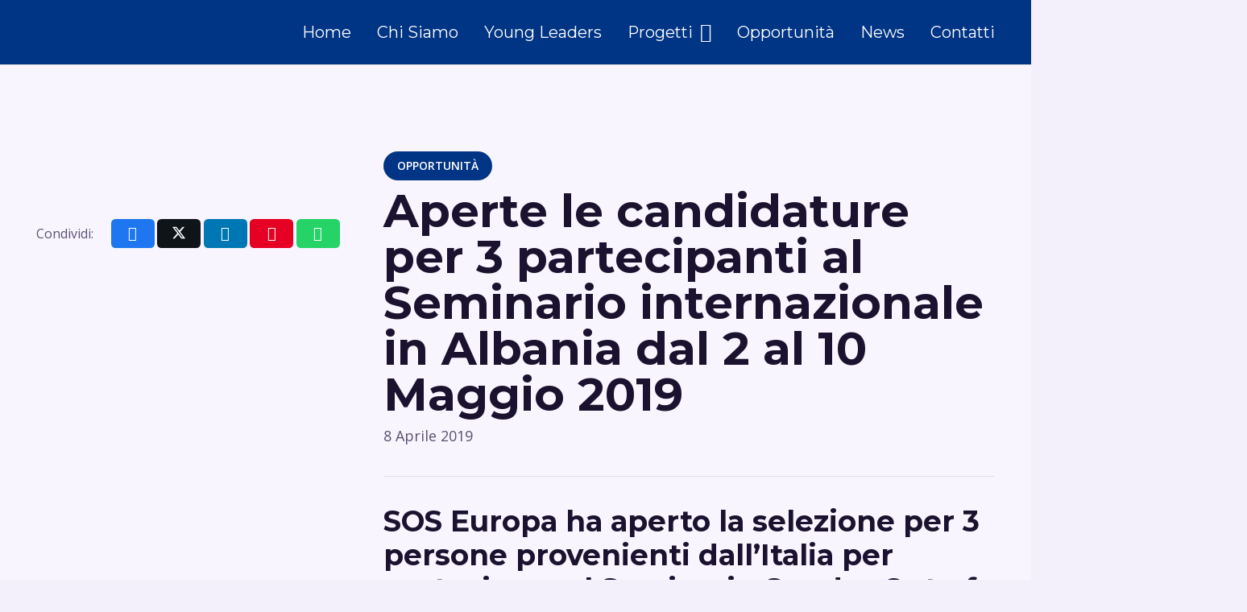

--- FILE ---
content_type: text/html; charset=UTF-8
request_url: https://www.soseuropa.it/aperte-le-candidature-per-3-partecipanti-al-seminario-internazionale-in-albania-dal-2-al-10-maggio-2019/
body_size: 24083
content:
<!DOCTYPE HTML>
<html lang="it-IT">
<head>
	<meta charset="UTF-8">
	<meta name='robots' content='index, follow, max-image-preview:large, max-snippet:-1, max-video-preview:-1' />
	<style>img:is([sizes="auto" i], [sizes^="auto," i]) { contain-intrinsic-size: 3000px 1500px }</style>
	
	<!-- This site is optimized with the Yoast SEO plugin v26.5 - https://yoast.com/wordpress/plugins/seo/ -->
	<title>Aperte le candidature per 3 partecipanti al Seminario internazionale in Albania dal 2 al 10 Maggio 2019 - SOS Europa</title>
	<meta name="description" content="Aperte le selezioni per 3 partecipanti al Seminario Internazionale %" />
	<link rel="canonical" href="https://www.soseuropa.it/aperte-le-candidature-per-3-partecipanti-al-seminario-internazionale-in-albania-dal-2-al-10-maggio-2019/" />
	<meta property="og:locale" content="it_IT" />
	<meta property="og:type" content="article" />
	<meta property="og:title" content="Aperte le candidature per 3 partecipanti al Seminario internazionale in Albania dal 2 al 10 Maggio 2019 - SOS Europa" />
	<meta property="og:description" content="Aperte le selezioni per 3 partecipanti al Seminario Internazionale %" />
	<meta property="og:url" content="https://www.soseuropa.it/aperte-le-candidature-per-3-partecipanti-al-seminario-internazionale-in-albania-dal-2-al-10-maggio-2019/" />
	<meta property="og:site_name" content="SOS Europa" />
	<meta property="article:published_time" content="2019-04-08T12:16:22+00:00" />
	<meta property="article:modified_time" content="2019-04-19T19:35:16+00:00" />
	<meta property="og:image" content="https://www.soseuropa.it/wp-content/uploads/2019/04/Copy-of-impara-a-sfruttare-i-17.jpg" />
	<meta property="og:image:width" content="1920" />
	<meta property="og:image:height" content="1080" />
	<meta property="og:image:type" content="image/jpeg" />
	<meta name="author" content="admin" />
	<meta name="twitter:card" content="summary_large_image" />
	<meta name="twitter:label1" content="Scritto da" />
	<meta name="twitter:data1" content="admin" />
	<meta name="twitter:label2" content="Tempo di lettura stimato" />
	<meta name="twitter:data2" content="2 minuti" />
	<script type="application/ld+json" class="yoast-schema-graph">{"@context":"https://schema.org","@graph":[{"@type":"Article","@id":"https://www.soseuropa.it/aperte-le-candidature-per-3-partecipanti-al-seminario-internazionale-in-albania-dal-2-al-10-maggio-2019/#article","isPartOf":{"@id":"https://www.soseuropa.it/aperte-le-candidature-per-3-partecipanti-al-seminario-internazionale-in-albania-dal-2-al-10-maggio-2019/"},"author":{"name":"admin","@id":"https://www.soseuropa.it/#/schema/person/df05ae3b0ff7804a4bec64e431dd9794"},"headline":"Aperte le candidature per 3 partecipanti al Seminario internazionale in Albania dal 2 al 10 Maggio 2019","datePublished":"2019-04-08T12:16:22+00:00","dateModified":"2019-04-19T19:35:16+00:00","mainEntityOfPage":{"@id":"https://www.soseuropa.it/aperte-le-candidature-per-3-partecipanti-al-seminario-internazionale-in-albania-dal-2-al-10-maggio-2019/"},"wordCount":348,"commentCount":4,"publisher":{"@id":"https://www.soseuropa.it/#organization"},"image":{"@id":"https://www.soseuropa.it/aperte-le-candidature-per-3-partecipanti-al-seminario-internazionale-in-albania-dal-2-al-10-maggio-2019/#primaryimage"},"thumbnailUrl":"https://www.soseuropa.it/wp-content/uploads/2019/04/Copy-of-impara-a-sfruttare-i-17.jpg","articleSection":["Opportunità"],"inLanguage":"it-IT","potentialAction":[{"@type":"CommentAction","name":"Comment","target":["https://www.soseuropa.it/aperte-le-candidature-per-3-partecipanti-al-seminario-internazionale-in-albania-dal-2-al-10-maggio-2019/#respond"]}]},{"@type":"WebPage","@id":"https://www.soseuropa.it/aperte-le-candidature-per-3-partecipanti-al-seminario-internazionale-in-albania-dal-2-al-10-maggio-2019/","url":"https://www.soseuropa.it/aperte-le-candidature-per-3-partecipanti-al-seminario-internazionale-in-albania-dal-2-al-10-maggio-2019/","name":"Aperte le candidature per 3 partecipanti al Seminario internazionale in Albania dal 2 al 10 Maggio 2019 - SOS Europa","isPartOf":{"@id":"https://www.soseuropa.it/#website"},"primaryImageOfPage":{"@id":"https://www.soseuropa.it/aperte-le-candidature-per-3-partecipanti-al-seminario-internazionale-in-albania-dal-2-al-10-maggio-2019/#primaryimage"},"image":{"@id":"https://www.soseuropa.it/aperte-le-candidature-per-3-partecipanti-al-seminario-internazionale-in-albania-dal-2-al-10-maggio-2019/#primaryimage"},"thumbnailUrl":"https://www.soseuropa.it/wp-content/uploads/2019/04/Copy-of-impara-a-sfruttare-i-17.jpg","datePublished":"2019-04-08T12:16:22+00:00","dateModified":"2019-04-19T19:35:16+00:00","description":"Aperte le selezioni per 3 partecipanti al Seminario Internazionale %","breadcrumb":{"@id":"https://www.soseuropa.it/aperte-le-candidature-per-3-partecipanti-al-seminario-internazionale-in-albania-dal-2-al-10-maggio-2019/#breadcrumb"},"inLanguage":"it-IT","potentialAction":[{"@type":"ReadAction","target":["https://www.soseuropa.it/aperte-le-candidature-per-3-partecipanti-al-seminario-internazionale-in-albania-dal-2-al-10-maggio-2019/"]}]},{"@type":"ImageObject","inLanguage":"it-IT","@id":"https://www.soseuropa.it/aperte-le-candidature-per-3-partecipanti-al-seminario-internazionale-in-albania-dal-2-al-10-maggio-2019/#primaryimage","url":"https://www.soseuropa.it/wp-content/uploads/2019/04/Copy-of-impara-a-sfruttare-i-17.jpg","contentUrl":"https://www.soseuropa.it/wp-content/uploads/2019/04/Copy-of-impara-a-sfruttare-i-17.jpg","width":1920,"height":1080},{"@type":"BreadcrumbList","@id":"https://www.soseuropa.it/aperte-le-candidature-per-3-partecipanti-al-seminario-internazionale-in-albania-dal-2-al-10-maggio-2019/#breadcrumb","itemListElement":[{"@type":"ListItem","position":1,"name":"Home","item":"https://www.soseuropa.it/"},{"@type":"ListItem","position":2,"name":"Blog","item":"https://www.soseuropa.it/blog/"},{"@type":"ListItem","position":3,"name":"Aperte le candidature per 3 partecipanti al Seminario internazionale in Albania dal 2 al 10 Maggio 2019"}]},{"@type":"WebSite","@id":"https://www.soseuropa.it/#website","url":"https://www.soseuropa.it/","name":"SOS Europa","description":"Associazione di promozione sociale","publisher":{"@id":"https://www.soseuropa.it/#organization"},"potentialAction":[{"@type":"SearchAction","target":{"@type":"EntryPoint","urlTemplate":"https://www.soseuropa.it/?s={search_term_string}"},"query-input":{"@type":"PropertyValueSpecification","valueRequired":true,"valueName":"search_term_string"}}],"inLanguage":"it-IT"},{"@type":"Organization","@id":"https://www.soseuropa.it/#organization","name":"SOS Europa","url":"https://www.soseuropa.it/","logo":{"@type":"ImageObject","inLanguage":"it-IT","@id":"https://www.soseuropa.it/#/schema/logo/image/","url":"http://www.soseuropa.it/wp-content/uploads/2016/01/Senza-titolo-.png","contentUrl":"http://www.soseuropa.it/wp-content/uploads/2016/01/Senza-titolo-.png","width":217,"height":95,"caption":"SOS Europa"},"image":{"@id":"https://www.soseuropa.it/#/schema/logo/image/"}},{"@type":"Person","@id":"https://www.soseuropa.it/#/schema/person/df05ae3b0ff7804a4bec64e431dd9794","name":"admin","url":"https://www.soseuropa.it/author/admin/"}]}</script>
	<!-- / Yoast SEO plugin. -->


<link rel='dns-prefetch' href='//fonts.googleapis.com' />
<link rel="alternate" type="application/rss+xml" title="SOS Europa &raquo; Feed" href="https://www.soseuropa.it/feed/" />
<link rel="alternate" type="application/rss+xml" title="SOS Europa &raquo; Feed dei commenti" href="https://www.soseuropa.it/comments/feed/" />
<link rel="alternate" type="application/rss+xml" title="SOS Europa &raquo; Aperte le candidature per 3 partecipanti al Seminario internazionale in Albania dal 2 al 10 Maggio 2019 Feed dei commenti" href="https://www.soseuropa.it/aperte-le-candidature-per-3-partecipanti-al-seminario-internazionale-in-albania-dal-2-al-10-maggio-2019/feed/" />
<meta name="viewport" content="width=device-width, initial-scale=1">
<meta name="theme-color" content="#ffffff">
<script>
window._wpemojiSettings = {"baseUrl":"https:\/\/s.w.org\/images\/core\/emoji\/16.0.1\/72x72\/","ext":".png","svgUrl":"https:\/\/s.w.org\/images\/core\/emoji\/16.0.1\/svg\/","svgExt":".svg","source":{"concatemoji":"https:\/\/www.soseuropa.it\/wp-includes\/js\/wp-emoji-release.min.js?ver=6.8.3"}};
/*! This file is auto-generated */
!function(s,n){var o,i,e;function c(e){try{var t={supportTests:e,timestamp:(new Date).valueOf()};sessionStorage.setItem(o,JSON.stringify(t))}catch(e){}}function p(e,t,n){e.clearRect(0,0,e.canvas.width,e.canvas.height),e.fillText(t,0,0);var t=new Uint32Array(e.getImageData(0,0,e.canvas.width,e.canvas.height).data),a=(e.clearRect(0,0,e.canvas.width,e.canvas.height),e.fillText(n,0,0),new Uint32Array(e.getImageData(0,0,e.canvas.width,e.canvas.height).data));return t.every(function(e,t){return e===a[t]})}function u(e,t){e.clearRect(0,0,e.canvas.width,e.canvas.height),e.fillText(t,0,0);for(var n=e.getImageData(16,16,1,1),a=0;a<n.data.length;a++)if(0!==n.data[a])return!1;return!0}function f(e,t,n,a){switch(t){case"flag":return n(e,"\ud83c\udff3\ufe0f\u200d\u26a7\ufe0f","\ud83c\udff3\ufe0f\u200b\u26a7\ufe0f")?!1:!n(e,"\ud83c\udde8\ud83c\uddf6","\ud83c\udde8\u200b\ud83c\uddf6")&&!n(e,"\ud83c\udff4\udb40\udc67\udb40\udc62\udb40\udc65\udb40\udc6e\udb40\udc67\udb40\udc7f","\ud83c\udff4\u200b\udb40\udc67\u200b\udb40\udc62\u200b\udb40\udc65\u200b\udb40\udc6e\u200b\udb40\udc67\u200b\udb40\udc7f");case"emoji":return!a(e,"\ud83e\udedf")}return!1}function g(e,t,n,a){var r="undefined"!=typeof WorkerGlobalScope&&self instanceof WorkerGlobalScope?new OffscreenCanvas(300,150):s.createElement("canvas"),o=r.getContext("2d",{willReadFrequently:!0}),i=(o.textBaseline="top",o.font="600 32px Arial",{});return e.forEach(function(e){i[e]=t(o,e,n,a)}),i}function t(e){var t=s.createElement("script");t.src=e,t.defer=!0,s.head.appendChild(t)}"undefined"!=typeof Promise&&(o="wpEmojiSettingsSupports",i=["flag","emoji"],n.supports={everything:!0,everythingExceptFlag:!0},e=new Promise(function(e){s.addEventListener("DOMContentLoaded",e,{once:!0})}),new Promise(function(t){var n=function(){try{var e=JSON.parse(sessionStorage.getItem(o));if("object"==typeof e&&"number"==typeof e.timestamp&&(new Date).valueOf()<e.timestamp+604800&&"object"==typeof e.supportTests)return e.supportTests}catch(e){}return null}();if(!n){if("undefined"!=typeof Worker&&"undefined"!=typeof OffscreenCanvas&&"undefined"!=typeof URL&&URL.createObjectURL&&"undefined"!=typeof Blob)try{var e="postMessage("+g.toString()+"("+[JSON.stringify(i),f.toString(),p.toString(),u.toString()].join(",")+"));",a=new Blob([e],{type:"text/javascript"}),r=new Worker(URL.createObjectURL(a),{name:"wpTestEmojiSupports"});return void(r.onmessage=function(e){c(n=e.data),r.terminate(),t(n)})}catch(e){}c(n=g(i,f,p,u))}t(n)}).then(function(e){for(var t in e)n.supports[t]=e[t],n.supports.everything=n.supports.everything&&n.supports[t],"flag"!==t&&(n.supports.everythingExceptFlag=n.supports.everythingExceptFlag&&n.supports[t]);n.supports.everythingExceptFlag=n.supports.everythingExceptFlag&&!n.supports.flag,n.DOMReady=!1,n.readyCallback=function(){n.DOMReady=!0}}).then(function(){return e}).then(function(){var e;n.supports.everything||(n.readyCallback(),(e=n.source||{}).concatemoji?t(e.concatemoji):e.wpemoji&&e.twemoji&&(t(e.twemoji),t(e.wpemoji)))}))}((window,document),window._wpemojiSettings);
</script>
<link rel='stylesheet' id='cf7ic_style-css' href='https://www.soseuropa.it/wp-content/plugins/contact-form-7-image-captcha/css/cf7ic-style.css?ver=3.3.7' media='all' />
<link rel='stylesheet' id='sbi_styles-css' href='https://www.soseuropa.it/wp-content/plugins/instagram-feed/css/sbi-styles.min.css?ver=6.10.0' media='all' />
<style id='wp-emoji-styles-inline-css'>

	img.wp-smiley, img.emoji {
		display: inline !important;
		border: none !important;
		box-shadow: none !important;
		height: 1em !important;
		width: 1em !important;
		margin: 0 0.07em !important;
		vertical-align: -0.1em !important;
		background: none !important;
		padding: 0 !important;
	}
</style>
<link rel='stylesheet' id='contact-form-7-css' href='https://www.soseuropa.it/wp-content/plugins/contact-form-7/includes/css/styles.css?ver=6.1.4' media='all' />
<link rel='stylesheet' id='sr7css-css' href='//www.soseuropa.it/wp-content/plugins/revslider/public/css/sr7.css?ver=6.7.38' media='all' />
<link rel='stylesheet' id='us-fonts-css' href='https://fonts.googleapis.com/css?family=Montserrat%3A400%2C700%7COpen+Sans%3A400%2C600&#038;display=swap&#038;ver=6.8.3' media='all' />
<link rel='stylesheet' id='us-style-css' href='https://www.soseuropa.it/wp-content/themes/Impreza/css/style.min.css?ver=8.41' media='all' />
<script src="//www.soseuropa.it/wp-content/plugins/revslider/public/js/libs/tptools.js?ver=6.7.38" id="tp-tools-js" async data-wp-strategy="async"></script>
<script src="//www.soseuropa.it/wp-content/plugins/revslider/public/js/sr7.js?ver=6.7.38" id="sr7-js" async data-wp-strategy="async"></script>
<link rel="https://api.w.org/" href="https://www.soseuropa.it/wp-json/" /><link rel="alternate" title="JSON" type="application/json" href="https://www.soseuropa.it/wp-json/wp/v2/posts/3468" /><link rel="EditURI" type="application/rsd+xml" title="RSD" href="https://www.soseuropa.it/xmlrpc.php?rsd" />
<meta name="generator" content="WordPress 6.8.3" />
<link rel='shortlink' href='https://www.soseuropa.it/?p=3468' />
<link rel="alternate" title="oEmbed (JSON)" type="application/json+oembed" href="https://www.soseuropa.it/wp-json/oembed/1.0/embed?url=https%3A%2F%2Fwww.soseuropa.it%2Faperte-le-candidature-per-3-partecipanti-al-seminario-internazionale-in-albania-dal-2-al-10-maggio-2019%2F" />
<link rel="alternate" title="oEmbed (XML)" type="text/xml+oembed" href="https://www.soseuropa.it/wp-json/oembed/1.0/embed?url=https%3A%2F%2Fwww.soseuropa.it%2Faperte-le-candidature-per-3-partecipanti-al-seminario-internazionale-in-albania-dal-2-al-10-maggio-2019%2F&#038;format=xml" />
		<script id="us_add_no_touch">
			if ( ! /Android|webOS|iPhone|iPad|iPod|BlackBerry|IEMobile|Opera Mini/i.test( navigator.userAgent ) ) {
				document.documentElement.classList.add( "no-touch" );
			}
		</script>
				<script id="us_color_scheme_switch_class">
			if ( document.cookie.includes( "us_color_scheme_switch_is_on=true" ) ) {
				document.documentElement.classList.add( "us-color-scheme-on" );
			}
		</script>
		<link rel="preconnect" href="https://fonts.googleapis.com">
<link rel="preconnect" href="https://fonts.gstatic.com/" crossorigin>
<meta name="generator" content="Powered by Slider Revolution 6.7.38 - responsive, Mobile-Friendly Slider Plugin for WordPress with comfortable drag and drop interface." />
<link rel="icon" href="https://www.soseuropa.it/wp-content/uploads/2020/06/cropped-LOGO-SOS-EUROPA-32x32.jpg" sizes="32x32" />
<link rel="icon" href="https://www.soseuropa.it/wp-content/uploads/2020/06/cropped-LOGO-SOS-EUROPA-192x192.jpg" sizes="192x192" />
<link rel="apple-touch-icon" href="https://www.soseuropa.it/wp-content/uploads/2020/06/cropped-LOGO-SOS-EUROPA-180x180.jpg" />
<meta name="msapplication-TileImage" content="https://www.soseuropa.it/wp-content/uploads/2020/06/cropped-LOGO-SOS-EUROPA-270x270.jpg" />
<script>
	window._tpt			??= {};
	window.SR7			??= {};
	_tpt.R				??= {};
	_tpt.R.fonts		??= {};
	_tpt.R.fonts.customFonts??= {};
	SR7.devMode			=  false;
	SR7.F 				??= {};
	SR7.G				??= {};
	SR7.LIB				??= {};
	SR7.E				??= {};
	SR7.E.gAddons		??= {};
	SR7.E.php 			??= {};
	SR7.E.nonce			= 'ae1d91bb64';
	SR7.E.ajaxurl		= 'https://www.soseuropa.it/wp-admin/admin-ajax.php';
	SR7.E.resturl		= 'https://www.soseuropa.it/wp-json/';
	SR7.E.slug_path		= 'revslider/revslider.php';
	SR7.E.slug			= 'revslider';
	SR7.E.plugin_url	= 'https://www.soseuropa.it/wp-content/plugins/revslider/';
	SR7.E.wp_plugin_url = 'https://www.soseuropa.it/wp-content/plugins/';
	SR7.E.revision		= '6.7.38';
	SR7.E.fontBaseUrl	= '';
	SR7.G.breakPoints 	= [1240,1024,778,480];
	SR7.G.fSUVW 		= false;
	SR7.E.modules 		= ['module','page','slide','layer','draw','animate','srtools','canvas','defaults','carousel','navigation','media','modifiers','migration'];
	SR7.E.libs 			= ['WEBGL'];
	SR7.E.css 			= ['csslp','cssbtns','cssfilters','cssnav','cssmedia'];
	SR7.E.resources		= {};
	SR7.E.ytnc			= false;
	SR7.JSON			??= {};
/*! Slider Revolution 7.0 - Page Processor */
!function(){"use strict";window.SR7??={},window._tpt??={},SR7.version="Slider Revolution 6.7.16",_tpt.getMobileZoom=()=>_tpt.is_mobile?document.documentElement.clientWidth/window.innerWidth:1,_tpt.getWinDim=function(t){_tpt.screenHeightWithUrlBar??=window.innerHeight;let e=SR7.F?.modal?.visible&&SR7.M[SR7.F.module.getIdByAlias(SR7.F.modal.requested)];_tpt.scrollBar=window.innerWidth!==document.documentElement.clientWidth||e&&window.innerWidth!==e.c.module.clientWidth,_tpt.winW=_tpt.getMobileZoom()*window.innerWidth-(_tpt.scrollBar||"prepare"==t?_tpt.scrollBarW??_tpt.mesureScrollBar():0),_tpt.winH=_tpt.getMobileZoom()*window.innerHeight,_tpt.winWAll=document.documentElement.clientWidth},_tpt.getResponsiveLevel=function(t,e){return SR7.G.fSUVW?_tpt.closestGE(t,window.innerWidth):_tpt.closestGE(t,_tpt.winWAll)},_tpt.mesureScrollBar=function(){let t=document.createElement("div");return t.className="RSscrollbar-measure",t.style.width="100px",t.style.height="100px",t.style.overflow="scroll",t.style.position="absolute",t.style.top="-9999px",document.body.appendChild(t),_tpt.scrollBarW=t.offsetWidth-t.clientWidth,document.body.removeChild(t),_tpt.scrollBarW},_tpt.loadCSS=async function(t,e,s){return s?_tpt.R.fonts.required[e].status=1:(_tpt.R[e]??={},_tpt.R[e].status=1),new Promise(((i,n)=>{if(_tpt.isStylesheetLoaded(t))s?_tpt.R.fonts.required[e].status=2:_tpt.R[e].status=2,i();else{const o=document.createElement("link");o.rel="stylesheet";let l="text",r="css";o["type"]=l+"/"+r,o.href=t,o.onload=()=>{s?_tpt.R.fonts.required[e].status=2:_tpt.R[e].status=2,i()},o.onerror=()=>{s?_tpt.R.fonts.required[e].status=3:_tpt.R[e].status=3,n(new Error(`Failed to load CSS: ${t}`))},document.head.appendChild(o)}}))},_tpt.addContainer=function(t){const{tag:e="div",id:s,class:i,datas:n,textContent:o,iHTML:l}=t,r=document.createElement(e);if(s&&""!==s&&(r.id=s),i&&""!==i&&(r.className=i),n)for(const[t,e]of Object.entries(n))"style"==t?r.style.cssText=e:r.setAttribute(`data-${t}`,e);return o&&(r.textContent=o),l&&(r.innerHTML=l),r},_tpt.collector=function(){return{fragment:new DocumentFragment,add(t){var e=_tpt.addContainer(t);return this.fragment.appendChild(e),e},append(t){t.appendChild(this.fragment)}}},_tpt.isStylesheetLoaded=function(t){let e=t.split("?")[0];return Array.from(document.querySelectorAll('link[rel="stylesheet"], link[rel="preload"]')).some((t=>t.href.split("?")[0]===e))},_tpt.preloader={requests:new Map,preloaderTemplates:new Map,show:function(t,e){if(!e||!t)return;const{type:s,color:i}=e;if(s<0||"off"==s)return;const n=`preloader_${s}`;let o=this.preloaderTemplates.get(n);o||(o=this.build(s,i),this.preloaderTemplates.set(n,o)),this.requests.has(t)||this.requests.set(t,{count:0});const l=this.requests.get(t);clearTimeout(l.timer),l.count++,1===l.count&&(l.timer=setTimeout((()=>{l.preloaderClone=o.cloneNode(!0),l.anim&&l.anim.kill(),void 0!==_tpt.gsap?l.anim=_tpt.gsap.fromTo(l.preloaderClone,1,{opacity:0},{opacity:1}):l.preloaderClone.classList.add("sr7-fade-in"),t.appendChild(l.preloaderClone)}),150))},hide:function(t){if(!this.requests.has(t))return;const e=this.requests.get(t);e.count--,e.count<0&&(e.count=0),e.anim&&e.anim.kill(),0===e.count&&(clearTimeout(e.timer),e.preloaderClone&&(e.preloaderClone.classList.remove("sr7-fade-in"),e.anim=_tpt.gsap.to(e.preloaderClone,.3,{opacity:0,onComplete:function(){e.preloaderClone.remove()}})))},state:function(t){if(!this.requests.has(t))return!1;return this.requests.get(t).count>0},build:(t,e="#ffffff",s="")=>{if(t<0||"off"===t)return null;const i=parseInt(t);if(t="prlt"+i,isNaN(i))return null;if(_tpt.loadCSS(SR7.E.plugin_url+"public/css/preloaders/t"+i+".css","preloader_"+t),isNaN(i)||i<6){const n=`background-color:${e}`,o=1===i||2==i?n:"",l=3===i||4==i?n:"",r=_tpt.collector();["dot1","dot2","bounce1","bounce2","bounce3"].forEach((t=>r.add({tag:"div",class:t,datas:{style:l}})));const d=_tpt.addContainer({tag:"sr7-prl",class:`${t} ${s}`,datas:{style:o}});return r.append(d),d}{let n={};if(7===i){let t;e.startsWith("#")?(t=e.replace("#",""),t=`rgba(${parseInt(t.substring(0,2),16)}, ${parseInt(t.substring(2,4),16)}, ${parseInt(t.substring(4,6),16)}, `):e.startsWith("rgb")&&(t=e.slice(e.indexOf("(")+1,e.lastIndexOf(")")).split(",").map((t=>t.trim())),t=`rgba(${t[0]}, ${t[1]}, ${t[2]}, `),t&&(n.style=`border-top-color: ${t}0.65); border-bottom-color: ${t}0.15); border-left-color: ${t}0.65); border-right-color: ${t}0.15)`)}else 12===i&&(n.style=`background:${e}`);const o=[10,0,4,2,5,9,0,4,4,2][i-6],l=_tpt.collector(),r=l.add({tag:"div",class:"sr7-prl-inner",datas:n});Array.from({length:o}).forEach((()=>r.appendChild(l.add({tag:"span",datas:{style:`background:${e}`}}))));const d=_tpt.addContainer({tag:"sr7-prl",class:`${t} ${s}`});return l.append(d),d}}},SR7.preLoader={show:(t,e)=>{"off"!==(SR7.M[t]?.settings?.pLoader?.type??"off")&&_tpt.preloader.show(e||SR7.M[t].c.module,SR7.M[t]?.settings?.pLoader??{color:"#fff",type:10})},hide:(t,e)=>{"off"!==(SR7.M[t]?.settings?.pLoader?.type??"off")&&_tpt.preloader.hide(e||SR7.M[t].c.module)},state:(t,e)=>_tpt.preloader.state(e||SR7.M[t].c.module)},_tpt.prepareModuleHeight=function(t){window.SR7.M??={},window.SR7.M[t.id]??={},"ignore"==t.googleFont&&(SR7.E.ignoreGoogleFont=!0);let e=window.SR7.M[t.id];if(null==_tpt.scrollBarW&&_tpt.mesureScrollBar(),e.c??={},e.states??={},e.settings??={},e.settings.size??={},t.fixed&&(e.settings.fixed=!0),e.c.module=document.querySelector("sr7-module#"+t.id),e.c.adjuster=e.c.module.getElementsByTagName("sr7-adjuster")[0],e.c.content=e.c.module.getElementsByTagName("sr7-content")[0],"carousel"==t.type&&(e.c.carousel=e.c.content.getElementsByTagName("sr7-carousel")[0]),null==e.c.module||null==e.c.module)return;t.plType&&t.plColor&&(e.settings.pLoader={type:t.plType,color:t.plColor}),void 0===t.plType||"off"===t.plType||SR7.preLoader.state(t.id)&&SR7.preLoader.state(t.id,e.c.module)||SR7.preLoader.show(t.id,e.c.module),_tpt.winW||_tpt.getWinDim("prepare"),_tpt.getWinDim();let s=""+e.c.module.dataset?.modal;"modal"==s||"true"==s||"undefined"!==s&&"false"!==s||(e.settings.size.fullWidth=t.size.fullWidth,e.LEV??=_tpt.getResponsiveLevel(window.SR7.G.breakPoints,t.id),t.vpt=_tpt.fillArray(t.vpt,5),e.settings.vPort=t.vpt[e.LEV],void 0!==t.el&&"720"==t.el[4]&&t.gh[4]!==t.el[4]&&"960"==t.el[3]&&t.gh[3]!==t.el[3]&&"768"==t.el[2]&&t.gh[2]!==t.el[2]&&delete t.el,e.settings.size.height=null==t.el||null==t.el[e.LEV]||0==t.el[e.LEV]||"auto"==t.el[e.LEV]?_tpt.fillArray(t.gh,5,-1):_tpt.fillArray(t.el,5,-1),e.settings.size.width=_tpt.fillArray(t.gw,5,-1),e.settings.size.minHeight=_tpt.fillArray(t.mh??[0],5,-1),e.cacheSize={fullWidth:e.settings.size?.fullWidth,fullHeight:e.settings.size?.fullHeight},void 0!==t.off&&(t.off?.t&&(e.settings.size.m??={})&&(e.settings.size.m.t=t.off.t),t.off?.b&&(e.settings.size.m??={})&&(e.settings.size.m.b=t.off.b),t.off?.l&&(e.settings.size.p??={})&&(e.settings.size.p.l=t.off.l),t.off?.r&&(e.settings.size.p??={})&&(e.settings.size.p.r=t.off.r),e.offsetPrepared=!0),_tpt.updatePMHeight(t.id,t,!0))},_tpt.updatePMHeight=(t,e,s)=>{let i=SR7.M[t];var n=i.settings.size.fullWidth?_tpt.winW:i.c.module.parentNode.offsetWidth;n=0===n||isNaN(n)?_tpt.winW:n;let o=i.settings.size.width[i.LEV]||i.settings.size.width[i.LEV++]||i.settings.size.width[i.LEV--]||n,l=i.settings.size.height[i.LEV]||i.settings.size.height[i.LEV++]||i.settings.size.height[i.LEV--]||0,r=i.settings.size.minHeight[i.LEV]||i.settings.size.minHeight[i.LEV++]||i.settings.size.minHeight[i.LEV--]||0;if(l="auto"==l?0:l,l=parseInt(l),"carousel"!==e.type&&(n-=parseInt(e.onw??0)||0),i.MP=!i.settings.size.fullWidth&&n<o||_tpt.winW<o?Math.min(1,n/o):1,e.size.fullScreen||e.size.fullHeight){let t=parseInt(e.fho)||0,s=(""+e.fho).indexOf("%")>-1;e.newh=_tpt.winH-(s?_tpt.winH*t/100:t)}else e.newh=i.MP*Math.max(l,r);if(e.newh+=(parseInt(e.onh??0)||0)+(parseInt(e.carousel?.pt)||0)+(parseInt(e.carousel?.pb)||0),void 0!==e.slideduration&&(e.newh=Math.max(e.newh,parseInt(e.slideduration)/3)),e.shdw&&_tpt.buildShadow(e.id,e),i.c.adjuster.style.height=e.newh+"px",i.c.module.style.height=e.newh+"px",i.c.content.style.height=e.newh+"px",i.states.heightPrepared=!0,i.dims??={},i.dims.moduleRect=i.c.module.getBoundingClientRect(),i.c.content.style.left="-"+i.dims.moduleRect.left+"px",!i.settings.size.fullWidth)return s&&requestAnimationFrame((()=>{n!==i.c.module.parentNode.offsetWidth&&_tpt.updatePMHeight(e.id,e)})),void _tpt.bgStyle(e.id,e,window.innerWidth==_tpt.winW,!0);_tpt.bgStyle(e.id,e,window.innerWidth==_tpt.winW,!0),requestAnimationFrame((function(){s&&requestAnimationFrame((()=>{n!==i.c.module.parentNode.offsetWidth&&_tpt.updatePMHeight(e.id,e)}))})),i.earlyResizerFunction||(i.earlyResizerFunction=function(){requestAnimationFrame((function(){_tpt.getWinDim(),_tpt.moduleDefaults(e.id,e),_tpt.updateSlideBg(t,!0)}))},window.addEventListener("resize",i.earlyResizerFunction))},_tpt.buildShadow=function(t,e){let s=SR7.M[t];null==s.c.shadow&&(s.c.shadow=document.createElement("sr7-module-shadow"),s.c.shadow.classList.add("sr7-shdw-"+e.shdw),s.c.content.appendChild(s.c.shadow))},_tpt.bgStyle=async(t,e,s,i,n)=>{const o=SR7.M[t];if((e=e??o.settings).fixed&&!o.c.module.classList.contains("sr7-top-fixed")&&(o.c.module.classList.add("sr7-top-fixed"),o.c.module.style.position="fixed",o.c.module.style.width="100%",o.c.module.style.top="0px",o.c.module.style.left="0px",o.c.module.style.pointerEvents="none",o.c.module.style.zIndex=5e3,o.c.content.style.pointerEvents="none"),null==o.c.bgcanvas){let t=document.createElement("sr7-module-bg"),l=!1;if("string"==typeof e?.bg?.color&&e?.bg?.color.includes("{"))if(_tpt.gradient&&_tpt.gsap)e.bg.color=_tpt.gradient.convert(e.bg.color);else try{let t=JSON.parse(e.bg.color);(t?.orig||t?.string)&&(e.bg.color=JSON.parse(e.bg.color))}catch(t){return}let r="string"==typeof e?.bg?.color?e?.bg?.color||"transparent":e?.bg?.color?.string??e?.bg?.color?.orig??e?.bg?.color?.color??"transparent";if(t.style["background"+(String(r).includes("grad")?"":"Color")]=r,("transparent"!==r||n)&&(l=!0),o.offsetPrepared&&(t.style.visibility="hidden"),e?.bg?.image?.src&&(t.style.backgroundImage=`url(${e?.bg?.image.src})`,t.style.backgroundSize=""==(e.bg.image?.size??"")?"cover":e.bg.image.size,t.style.backgroundPosition=e.bg.image.position,t.style.backgroundRepeat=""==e.bg.image.repeat||null==e.bg.image.repeat?"no-repeat":e.bg.image.repeat,l=!0),!l)return;o.c.bgcanvas=t,e.size.fullWidth?t.style.width=_tpt.winW-(s&&_tpt.winH<document.body.offsetHeight?_tpt.scrollBarW:0)+"px":i&&(t.style.width=o.c.module.offsetWidth+"px"),e.sbt?.use?o.c.content.appendChild(o.c.bgcanvas):o.c.module.appendChild(o.c.bgcanvas)}o.c.bgcanvas.style.height=void 0!==e.newh?e.newh+"px":("carousel"==e.type?o.dims.module.h:o.dims.content.h)+"px",o.c.bgcanvas.style.left=!s&&e.sbt?.use||o.c.bgcanvas.closest("SR7-CONTENT")?"0px":"-"+(o?.dims?.moduleRect?.left??0)+"px"},_tpt.updateSlideBg=function(t,e){const s=SR7.M[t];let i=s.settings;s?.c?.bgcanvas&&(i.size.fullWidth?s.c.bgcanvas.style.width=_tpt.winW-(e&&_tpt.winH<document.body.offsetHeight?_tpt.scrollBarW:0)+"px":preparing&&(s.c.bgcanvas.style.width=s.c.module.offsetWidth+"px"))},_tpt.moduleDefaults=(t,e)=>{let s=SR7.M[t];null!=s&&null!=s.c&&null!=s.c.module&&(s.dims??={},s.dims.moduleRect=s.c.module.getBoundingClientRect(),s.c.content.style.left="-"+s.dims.moduleRect.left+"px",s.c.content.style.width=_tpt.winW-_tpt.scrollBarW+"px","carousel"==e.type&&(s.c.module.style.overflow="visible"),_tpt.bgStyle(t,e,window.innerWidth==_tpt.winW))},_tpt.getOffset=t=>{var e=t.getBoundingClientRect(),s=window.pageXOffset||document.documentElement.scrollLeft,i=window.pageYOffset||document.documentElement.scrollTop;return{top:e.top+i,left:e.left+s}},_tpt.fillArray=function(t,e){let s,i;t=Array.isArray(t)?t:[t];let n=Array(e),o=t.length;for(i=0;i<t.length;i++)n[i+(e-o)]=t[i],null==s&&"#"!==t[i]&&(s=t[i]);for(let t=0;t<e;t++)void 0!==n[t]&&"#"!=n[t]||(n[t]=s),s=n[t];return n},_tpt.closestGE=function(t,e){let s=Number.MAX_VALUE,i=-1;for(let n=0;n<t.length;n++)t[n]-1>=e&&t[n]-1-e<s&&(s=t[n]-1-e,i=n);return++i}}();</script>
		<style id="wp-custom-css">
			.layout_blog_cards .w-grid-item-h {
    background: #ffffff!important;

}

@media (max-width: 500px) {
    .us_custom_e7cb4873 {
        display: contents;
    }
}		</style>
				<style id="us-icon-fonts">@font-face{font-display:swap;font-style:normal;font-family:"fontawesome";font-weight:900;src:url("https://www.soseuropa.it/wp-content/themes/Impreza/fonts/fa-solid-900.woff2?ver=8.41") format("woff2")}.fas{font-family:"fontawesome";font-weight:900}@font-face{font-display:swap;font-style:normal;font-family:"fontawesome";font-weight:400;src:url("https://www.soseuropa.it/wp-content/themes/Impreza/fonts/fa-regular-400.woff2?ver=8.41") format("woff2")}.far{font-family:"fontawesome";font-weight:400}@font-face{font-display:swap;font-style:normal;font-family:"fontawesome";font-weight:300;src:url("https://www.soseuropa.it/wp-content/themes/Impreza/fonts/fa-light-300.woff2?ver=8.41") format("woff2")}.fal{font-family:"fontawesome";font-weight:300}@font-face{font-display:swap;font-style:normal;font-family:"Font Awesome 5 Duotone";font-weight:900;src:url("https://www.soseuropa.it/wp-content/themes/Impreza/fonts/fa-duotone-900.woff2?ver=8.41") format("woff2")}.fad{font-family:"Font Awesome 5 Duotone";font-weight:900}.fad{position:relative}.fad:before{position:absolute}.fad:after{opacity:0.4}@font-face{font-display:swap;font-style:normal;font-family:"Font Awesome 5 Brands";font-weight:400;src:url("https://www.soseuropa.it/wp-content/themes/Impreza/fonts/fa-brands-400.woff2?ver=8.41") format("woff2")}.fab{font-family:"Font Awesome 5 Brands";font-weight:400}@font-face{font-display:block;font-style:normal;font-family:"Material Icons";font-weight:400;src:url("https://www.soseuropa.it/wp-content/themes/Impreza/fonts/material-icons.woff2?ver=8.41") format("woff2")}.material-icons{font-family:"Material Icons";font-weight:400}</style>
				<style id="us-theme-options-css">:root{--color-header-middle-bg:#003484;--color-header-middle-bg-grad:#003484;--color-header-middle-text:#ffffff;--color-header-middle-text-hover:#fdc500;--color-header-transparent-bg:#1b122f;--color-header-transparent-bg-grad:linear-gradient(180deg,#1b122f,rgba(0,0,0,0.00));--color-header-transparent-text:#ffffff;--color-header-transparent-text-hover:#ffffff;--color-chrome-toolbar:#ffffff;--color-header-top-bg:#ffffff;--color-header-top-bg-grad:#ffffff;--color-header-top-text:#ffffff;--color-header-top-text-hover:#fdc500;--color-header-top-transparent-text:#ffffff;--color-header-top-transparent-text-hover:#fff;--color-content-bg:#f8f5ff;--color-content-bg-grad:#f8f5ff;--color-content-bg-alt:#F3EFFB;--color-content-bg-alt-grad:#F3EFFB;--color-content-border:#E2DFE8;--color-content-heading:#1B122F;--color-content-heading-grad:#1B122F;--color-content-text:#5B5172;--color-content-link:#003484;--color-content-link-hover:#fdc500;--color-content-primary:#003484;--color-content-primary-grad:#003484;--color-content-secondary:#003484;--color-content-secondary-grad:#003484;--color-content-faded:#72757e;--color-content-overlay:rgba(20,10,48,0.90);--color-content-overlay-grad:rgba(20,10,48,0.90);--color-alt-content-bg:#003484;--color-alt-content-bg-grad:#003484;--color-alt-content-bg-alt:#3208a8;--color-alt-content-bg-alt-grad:#3208a8;--color-alt-content-border:#E2DFE8;--color-alt-content-heading:#ffffff;--color-alt-content-heading-grad:#ffffff;--color-alt-content-text:#e3e3e3;--color-alt-content-link:#ffffff;--color-alt-content-link-hover:#ffffff;--color-alt-content-primary:#003484;--color-alt-content-primary-grad:#003484;--color-alt-content-secondary:#3208a8;--color-alt-content-secondary-grad:#3208a8;--color-alt-content-faded:#999999;--color-alt-content-overlay:#ffffff;--color-alt-content-overlay-grad:#ffffff;--color-footer-bg:#1B122F;--color-footer-bg-grad:#1B122F;--color-footer-bg-alt:#0f0a1a;--color-footer-bg-alt-grad:#0f0a1a;--color-footer-border:#2a2040;--color-footer-heading:#ffffff;--color-footer-heading-grad:#ffffff;--color-footer-text:#ffffff;--color-footer-link:#fdc500;--color-footer-link-hover:#ffffff;--color-subfooter-bg:#1B122F;--color-subfooter-bg-grad:#1B122F;--color-subfooter-bg-alt:#0f0a1a;--color-subfooter-bg-alt-grad:#0f0a1a;--color-subfooter-border:#2a2040;--color-subfooter-text:#ffffff;--color-subfooter-link:#fdc500;--color-subfooter-link-hover:#ffffff;--color-content-primary-faded:rgba(0,52,132,0.15);--box-shadow:0 5px 15px rgba(0,0,0,.15);--box-shadow-up:0 -5px 15px rgba(0,0,0,.15);--site-canvas-width:1300px;--site-content-width:1400px;--text-block-margin-bottom:0rem;--focus-outline-width:2px}.not_underline_links a{text-decoration:none!important}a{text-decoration:none;text-underline-offset:.2em}.no-touch a:hover{text-decoration:underline;text-decoration-thickness:1px;text-decoration-style:solid;text-decoration-skip-ink:auto;text-underline-offset:.2em}:root{--font-family:"Open Sans";--font-size:18px;--line-height:28px;--font-weight:400;--bold-font-weight:600;--h1-font-family:Montserrat,sans-serif;--h1-font-size:calc( 25px + 2.5vmax );--h1-line-height:1;--h1-font-weight:700;--h1-bold-font-weight:700;--h1-text-transform:none;--h1-font-style:normal;--h1-letter-spacing:0;--h1-margin-bottom:1.5rem;--h2-font-family:var(--h1-font-family);--h2-font-size:calc( 25px + 2vmax );--h2-line-height:1.2;--h2-font-weight:var(--h1-font-weight);--h2-bold-font-weight:var(--h1-bold-font-weight);--h2-text-transform:capitalize;--h2-font-style:var(--h1-font-style);--h2-letter-spacing:-0.03em;--h2-margin-bottom:1.5rem;--h3-font-family:var(--h1-font-family);--h3-font-size:calc( 10px + 2vmax );--h3-line-height:1.2;--h3-font-weight:var(--h1-font-weight);--h3-bold-font-weight:var(--h1-bold-font-weight);--h3-text-transform:var(--h1-text-transform);--h3-font-style:var(--h1-font-style);--h3-letter-spacing:0;--h3-margin-bottom:1.5rem;--h4-font-family:var(--h1-font-family);--h4-font-size:calc( 10px + 1.5vmax );--h4-line-height:1.2;--h4-font-weight:var(--h1-font-weight);--h4-bold-font-weight:var(--h1-bold-font-weight);--h4-text-transform:var(--h1-text-transform);--h4-font-style:var(--h1-font-style);--h4-letter-spacing:0;--h4-margin-bottom:1.5rem;--h5-font-family:var(--h1-font-family);--h5-font-size:calc( 10px + 1vmax );--h5-line-height:1.2;--h5-font-weight:var(--h1-font-weight);--h5-bold-font-weight:var(--h1-bold-font-weight);--h5-text-transform:var(--h1-text-transform);--h5-font-style:var(--h1-font-style);--h5-letter-spacing:0;--h5-margin-bottom:1.5rem;--h6-font-family:var(--h1-font-family);--h6-font-size:calc( 10px + 0.5vmax );--h6-line-height:1.2;--h6-font-weight:var(--h1-font-weight);--h6-bold-font-weight:var(--h1-bold-font-weight);--h6-text-transform:var(--h1-text-transform);--h6-font-style:var(--h1-font-style);--h6-letter-spacing:0;--h6-margin-bottom:1.5rem}@media (max-width:500px){:root{--font-size:16px}}h1{font-family:var(--h1-font-family,inherit);font-weight:var(--h1-font-weight,inherit);font-size:var(--h1-font-size,inherit);font-style:var(--h1-font-style,inherit);line-height:var(--h1-line-height,1.4);letter-spacing:var(--h1-letter-spacing,inherit);text-transform:var(--h1-text-transform,inherit);margin-bottom:var(--h1-margin-bottom,1.5rem)}h1>strong{font-weight:var(--h1-bold-font-weight,bold)}h2{font-family:var(--h2-font-family,inherit);font-weight:var(--h2-font-weight,inherit);font-size:var(--h2-font-size,inherit);font-style:var(--h2-font-style,inherit);line-height:var(--h2-line-height,1.4);letter-spacing:var(--h2-letter-spacing,inherit);text-transform:var(--h2-text-transform,inherit);margin-bottom:var(--h2-margin-bottom,1.5rem)}h2>strong{font-weight:var(--h2-bold-font-weight,bold)}h3{font-family:var(--h3-font-family,inherit);font-weight:var(--h3-font-weight,inherit);font-size:var(--h3-font-size,inherit);font-style:var(--h3-font-style,inherit);line-height:var(--h3-line-height,1.4);letter-spacing:var(--h3-letter-spacing,inherit);text-transform:var(--h3-text-transform,inherit);margin-bottom:var(--h3-margin-bottom,1.5rem)}h3>strong{font-weight:var(--h3-bold-font-weight,bold)}h4{font-family:var(--h4-font-family,inherit);font-weight:var(--h4-font-weight,inherit);font-size:var(--h4-font-size,inherit);font-style:var(--h4-font-style,inherit);line-height:var(--h4-line-height,1.4);letter-spacing:var(--h4-letter-spacing,inherit);text-transform:var(--h4-text-transform,inherit);margin-bottom:var(--h4-margin-bottom,1.5rem)}h4>strong{font-weight:var(--h4-bold-font-weight,bold)}h5{font-family:var(--h5-font-family,inherit);font-weight:var(--h5-font-weight,inherit);font-size:var(--h5-font-size,inherit);font-style:var(--h5-font-style,inherit);line-height:var(--h5-line-height,1.4);letter-spacing:var(--h5-letter-spacing,inherit);text-transform:var(--h5-text-transform,inherit);margin-bottom:var(--h5-margin-bottom,1.5rem)}h5>strong{font-weight:var(--h5-bold-font-weight,bold)}h6{font-family:var(--h6-font-family,inherit);font-weight:var(--h6-font-weight,inherit);font-size:var(--h6-font-size,inherit);font-style:var(--h6-font-style,inherit);line-height:var(--h6-line-height,1.4);letter-spacing:var(--h6-letter-spacing,inherit);text-transform:var(--h6-text-transform,inherit);margin-bottom:var(--h6-margin-bottom,1.5rem)}h6>strong{font-weight:var(--h6-bold-font-weight,bold)}body{background:var(--color-content-bg-alt)}@media (max-width:1490px){.l-main .aligncenter{max-width:calc(100vw - 5rem)}}@media (min-width:1381px){body.usb_preview .hide_on_default{opacity:0.25!important}.vc_hidden-lg,body:not(.usb_preview) .hide_on_default{display:none!important}.default_align_left{text-align:left;justify-content:flex-start}.default_align_right{text-align:right;justify-content:flex-end}.default_align_center{text-align:center;justify-content:center}.w-hwrapper.default_align_center>*{margin-left:calc( var(--hwrapper-gap,1.2rem) / 2 );margin-right:calc( var(--hwrapper-gap,1.2rem) / 2 )}.default_align_justify{justify-content:space-between}.w-hwrapper>.default_align_justify,.default_align_justify>.w-btn{width:100%}*:not(.w-hwrapper:not(.wrap))>.w-btn-wrapper:not([class*="default_align_none"]):not(.align_none){display:block;margin-inline-end:0}}@media (min-width:1025px) and (max-width:1380px){body.usb_preview .hide_on_laptops{opacity:0.25!important}.vc_hidden-md,body:not(.usb_preview) .hide_on_laptops{display:none!important}.laptops_align_left{text-align:left;justify-content:flex-start}.laptops_align_right{text-align:right;justify-content:flex-end}.laptops_align_center{text-align:center;justify-content:center}.w-hwrapper.laptops_align_center>*{margin-left:calc( var(--hwrapper-gap,1.2rem) / 2 );margin-right:calc( var(--hwrapper-gap,1.2rem) / 2 )}.laptops_align_justify{justify-content:space-between}.w-hwrapper>.laptops_align_justify,.laptops_align_justify>.w-btn{width:100%}*:not(.w-hwrapper:not(.wrap))>.w-btn-wrapper:not([class*="laptops_align_none"]):not(.align_none){display:block;margin-inline-end:0}.g-cols.via_grid[style*="--laptops-columns-gap"]{gap:var(--laptops-columns-gap,3rem)}}@media (min-width:501px) and (max-width:1024px){body.usb_preview .hide_on_tablets{opacity:0.25!important}.vc_hidden-sm,body:not(.usb_preview) .hide_on_tablets{display:none!important}.tablets_align_left{text-align:left;justify-content:flex-start}.tablets_align_right{text-align:right;justify-content:flex-end}.tablets_align_center{text-align:center;justify-content:center}.w-hwrapper.tablets_align_center>*{margin-left:calc( var(--hwrapper-gap,1.2rem) / 2 );margin-right:calc( var(--hwrapper-gap,1.2rem) / 2 )}.tablets_align_justify{justify-content:space-between}.w-hwrapper>.tablets_align_justify,.tablets_align_justify>.w-btn{width:100%}*:not(.w-hwrapper:not(.wrap))>.w-btn-wrapper:not([class*="tablets_align_none"]):not(.align_none){display:block;margin-inline-end:0}.g-cols.via_grid[style*="--tablets-columns-gap"]{gap:var(--tablets-columns-gap,3rem)}}@media (max-width:500px){body.usb_preview .hide_on_mobiles{opacity:0.25!important}.vc_hidden-xs,body:not(.usb_preview) .hide_on_mobiles{display:none!important}.mobiles_align_left{text-align:left;justify-content:flex-start}.mobiles_align_right{text-align:right;justify-content:flex-end}.mobiles_align_center{text-align:center;justify-content:center}.w-hwrapper.mobiles_align_center>*{margin-left:calc( var(--hwrapper-gap,1.2rem) / 2 );margin-right:calc( var(--hwrapper-gap,1.2rem) / 2 )}.mobiles_align_justify{justify-content:space-between}.w-hwrapper>.mobiles_align_justify,.mobiles_align_justify>.w-btn{width:100%}.w-hwrapper.stack_on_mobiles{display:block}.w-hwrapper.stack_on_mobiles>:not(script){display:block;margin:0 0 var(--hwrapper-gap,1.2rem)}.w-hwrapper.stack_on_mobiles>:last-child{margin-bottom:0}*:not(.w-hwrapper:not(.wrap))>.w-btn-wrapper:not([class*="mobiles_align_none"]):not(.align_none){display:block;margin-inline-end:0}.g-cols.via_grid[style*="--mobiles-columns-gap"]{gap:var(--mobiles-columns-gap,1.5rem)}}@media (max-width:1380px){.g-cols.laptops-cols_1{grid-template-columns:100%}.g-cols.laptops-cols_1.reversed>div:last-of-type{order:-1}.g-cols.laptops-cols_1.via_grid>.wpb_column.stretched,.g-cols.laptops-cols_1.via_flex.type_boxes>.wpb_column.stretched{margin-left:var(--margin-inline-stretch);margin-right:var(--margin-inline-stretch)}.g-cols.laptops-cols_2{grid-template-columns:repeat(2,1fr)}.g-cols.laptops-cols_3{grid-template-columns:repeat(3,1fr)}.g-cols.laptops-cols_4{grid-template-columns:repeat(4,1fr)}.g-cols.laptops-cols_5{grid-template-columns:repeat(5,1fr)}.g-cols.laptops-cols_6{grid-template-columns:repeat(6,1fr)}.g-cols.laptops-cols_1-2{grid-template-columns:1fr 2fr}.g-cols.laptops-cols_2-1{grid-template-columns:2fr 1fr}.g-cols.laptops-cols_2-3{grid-template-columns:2fr 3fr}.g-cols.laptops-cols_3-2{grid-template-columns:3fr 2fr}.g-cols.laptops-cols_1-3{grid-template-columns:1fr 3fr}.g-cols.laptops-cols_3-1{grid-template-columns:3fr 1fr}.g-cols.laptops-cols_1-4{grid-template-columns:1fr 4fr}.g-cols.laptops-cols_4-1{grid-template-columns:4fr 1fr}.g-cols.laptops-cols_1-5{grid-template-columns:1fr 5fr}.g-cols.laptops-cols_5-1{grid-template-columns:5fr 1fr}.g-cols.laptops-cols_1-2-1{grid-template-columns:1fr 2fr 1fr}.g-cols.laptops-cols_1-3-1{grid-template-columns:1fr 3fr 1fr}.g-cols.laptops-cols_1-4-1{grid-template-columns:1fr 4fr 1fr}}@media (max-width:1024px){.g-cols.tablets-cols_1{grid-template-columns:100%}.g-cols.tablets-cols_1.reversed>div:last-of-type{order:-1}.g-cols.tablets-cols_1.via_grid>.wpb_column.stretched,.g-cols.tablets-cols_1.via_flex.type_boxes>.wpb_column.stretched{margin-left:var(--margin-inline-stretch);margin-right:var(--margin-inline-stretch)}.g-cols.tablets-cols_2{grid-template-columns:repeat(2,1fr)}.g-cols.tablets-cols_3{grid-template-columns:repeat(3,1fr)}.g-cols.tablets-cols_4{grid-template-columns:repeat(4,1fr)}.g-cols.tablets-cols_5{grid-template-columns:repeat(5,1fr)}.g-cols.tablets-cols_6{grid-template-columns:repeat(6,1fr)}.g-cols.tablets-cols_1-2{grid-template-columns:1fr 2fr}.g-cols.tablets-cols_2-1{grid-template-columns:2fr 1fr}.g-cols.tablets-cols_2-3{grid-template-columns:2fr 3fr}.g-cols.tablets-cols_3-2{grid-template-columns:3fr 2fr}.g-cols.tablets-cols_1-3{grid-template-columns:1fr 3fr}.g-cols.tablets-cols_3-1{grid-template-columns:3fr 1fr}.g-cols.tablets-cols_1-4{grid-template-columns:1fr 4fr}.g-cols.tablets-cols_4-1{grid-template-columns:4fr 1fr}.g-cols.tablets-cols_1-5{grid-template-columns:1fr 5fr}.g-cols.tablets-cols_5-1{grid-template-columns:5fr 1fr}.g-cols.tablets-cols_1-2-1{grid-template-columns:1fr 2fr 1fr}.g-cols.tablets-cols_1-3-1{grid-template-columns:1fr 3fr 1fr}.g-cols.tablets-cols_1-4-1{grid-template-columns:1fr 4fr 1fr}}@media (max-width:500px){.g-cols.mobiles-cols_1{grid-template-columns:100%}.g-cols.mobiles-cols_1.reversed>div:last-of-type{order:-1}.g-cols.mobiles-cols_1.via_grid>.wpb_column.stretched,.g-cols.mobiles-cols_1.via_flex.type_boxes>.wpb_column.stretched{margin-left:var(--margin-inline-stretch);margin-right:var(--margin-inline-stretch)}.g-cols.mobiles-cols_2{grid-template-columns:repeat(2,1fr)}.g-cols.mobiles-cols_3{grid-template-columns:repeat(3,1fr)}.g-cols.mobiles-cols_4{grid-template-columns:repeat(4,1fr)}.g-cols.mobiles-cols_5{grid-template-columns:repeat(5,1fr)}.g-cols.mobiles-cols_6{grid-template-columns:repeat(6,1fr)}.g-cols.mobiles-cols_1-2{grid-template-columns:1fr 2fr}.g-cols.mobiles-cols_2-1{grid-template-columns:2fr 1fr}.g-cols.mobiles-cols_2-3{grid-template-columns:2fr 3fr}.g-cols.mobiles-cols_3-2{grid-template-columns:3fr 2fr}.g-cols.mobiles-cols_1-3{grid-template-columns:1fr 3fr}.g-cols.mobiles-cols_3-1{grid-template-columns:3fr 1fr}.g-cols.mobiles-cols_1-4{grid-template-columns:1fr 4fr}.g-cols.mobiles-cols_4-1{grid-template-columns:4fr 1fr}.g-cols.mobiles-cols_1-5{grid-template-columns:1fr 5fr}.g-cols.mobiles-cols_5-1{grid-template-columns:5fr 1fr}.g-cols.mobiles-cols_1-2-1{grid-template-columns:1fr 2fr 1fr}.g-cols.mobiles-cols_1-3-1{grid-template-columns:1fr 3fr 1fr}.g-cols.mobiles-cols_1-4-1{grid-template-columns:1fr 4fr 1fr}.g-cols:not([style*="--columns-gap"]){gap:1.5rem}}@media (max-width:767px){.l-canvas{overflow:hidden}.g-cols.stacking_default.reversed>div:last-of-type{order:-1}.g-cols.stacking_default.via_flex>div:not([class*="vc_col-xs"]){width:100%;margin:0 0 1.5rem}.g-cols.stacking_default.via_grid.mobiles-cols_1{grid-template-columns:100%}.g-cols.stacking_default.via_flex.type_boxes>div,.g-cols.stacking_default.via_flex.reversed>div:first-child,.g-cols.stacking_default.via_flex:not(.reversed)>div:last-child,.g-cols.stacking_default.via_flex>div.has_bg_color{margin-bottom:0}.g-cols.stacking_default.via_flex.type_default>.wpb_column.stretched{margin-left:-1rem;margin-right:-1rem}.g-cols.stacking_default.via_grid.mobiles-cols_1>.wpb_column.stretched,.g-cols.stacking_default.via_flex.type_boxes>.wpb_column.stretched{margin-left:var(--margin-inline-stretch);margin-right:var(--margin-inline-stretch)}.vc_column-inner.type_sticky>.wpb_wrapper,.vc_column_container.type_sticky>.vc_column-inner{top:0!important}}@media (min-width:768px){body:not(.rtl) .l-section.for_sidebar.at_left>div>.l-sidebar,.rtl .l-section.for_sidebar.at_right>div>.l-sidebar{order:-1}.vc_column_container.type_sticky>.vc_column-inner,.vc_column-inner.type_sticky>.wpb_wrapper{position:-webkit-sticky;position:sticky}.l-section.type_sticky{position:-webkit-sticky;position:sticky;top:0;z-index:21;transition:top 0.3s cubic-bezier(.78,.13,.15,.86) 0.1s}.header_hor .l-header.post_fixed.sticky_auto_hide{z-index:22}.admin-bar .l-section.type_sticky{top:32px}.l-section.type_sticky>.l-section-h{transition:padding-top 0.3s}.header_hor .l-header.pos_fixed:not(.down)~.l-main .l-section.type_sticky:not(:first-of-type){top:var(--header-sticky-height)}.admin-bar.header_hor .l-header.pos_fixed:not(.down)~.l-main .l-section.type_sticky:not(:first-of-type){top:calc( var(--header-sticky-height) + 32px )}.header_hor .l-header.pos_fixed.sticky:not(.down)~.l-main .l-section.type_sticky:first-of-type>.l-section-h{padding-top:var(--header-sticky-height)}.header_hor.headerinpos_bottom .l-header.pos_fixed.sticky:not(.down)~.l-main .l-section.type_sticky:first-of-type>.l-section-h{padding-bottom:var(--header-sticky-height)!important}}@media (max-width:500px){.w-form-row.for_submit[style*=btn-size-mobiles] .w-btn{font-size:var(--btn-size-mobiles)!important}}:focus-visible,input[type=checkbox]:focus-visible + i,input[type=checkbox]:focus-visible~.w-color-switch-box,.w-nav-arrow:focus-visible::before,.woocommerce-mini-cart-item:has(:focus-visible),.w-filter-item-value.w-btn:has(:focus-visible){outline-width:var(--focus-outline-width,2px );outline-style:solid;outline-offset:2px;outline-color:var(--color-content-primary)}.w-header-show{background:rgba(0,0,0,0.3)}.no-touch .w-header-show:hover{background:var(--color-content-primary-grad)}button[type=submit]:not(.w-btn),input[type=submit]:not(.w-btn),.us-nav-style_2>*,.navstyle_2>.owl-nav button,.us-btn-style_2{font-family:var(--h1-font-family);font-style:normal;text-transform:none;font-size:1rem;line-height:1.76!important;font-weight:600;letter-spacing:0em;padding:0.8em 1.8em;transition-duration:.3s;border-radius:0.3em;transition-timing-function:ease;--btn-height:calc(1.76em + 2 * 0.8em);background:#fdc500;border-color:transparent;border-image:none;color:#003484!important}button[type=submit]:not(.w-btn):before,input[type=submit]:not(.w-btn),.us-nav-style_2>*:before,.navstyle_2>.owl-nav button:before,.us-btn-style_2:before{border-width:2px}.no-touch button[type=submit]:not(.w-btn):hover,.no-touch input[type=submit]:not(.w-btn):hover,.w-filter-item-value.us-btn-style_2:has(input:checked),.us-nav-style_2>span.current,.no-touch .us-nav-style_2>a:hover,.no-touch .navstyle_2>.owl-nav button:hover,.no-touch .us-btn-style_2:hover{background:#003484;border-color:transparent;border-image:none;color:#ffffff!important}.us-nav-style_1>*,.navstyle_1>.owl-nav button,.us-btn-style_1{font-family:var(--h1-font-family);font-style:normal;text-transform:none;font-size:1rem;line-height:1.76!important;font-weight:600;letter-spacing:0em;padding:0.8em 1.8em;transition-duration:.3s;border-radius:0.3em;transition-timing-function:ease;--btn-height:calc(1.76em + 2 * 0.8em);background:transparent;border-color:#003484;border-image:none;color:#003484!important}.us-nav-style_1>*:before,.navstyle_1>.owl-nav button:before,.us-btn-style_1:before{border-width:2px}.w-filter-item-value.us-btn-style_1:has(input:checked),.us-nav-style_1>span.current,.no-touch .us-nav-style_1>a:hover,.no-touch .navstyle_1>.owl-nav button:hover,.no-touch .us-btn-style_1:hover{background:#fdc500;border-color:#003484;border-image:none;color:#003484!important}.us-nav-style_4>*,.navstyle_4>.owl-nav button,.us-btn-style_4{font-family:var(--h1-font-family);font-style:normal;text-transform:none;font-size:1rem;line-height:1.76!important;font-weight:600;letter-spacing:0em;padding:0.8em 1.8em;transition-duration:.3s;border-radius:0.3em;transition-timing-function:ease;--btn-height:calc(1.76em + 2 * 0.8em);background:transparent;border-color:#ffffff;border-image:none}.us-nav-style_4>*:before,.navstyle_4>.owl-nav button:before,.us-btn-style_4:before{border-width:2px}.w-filter-item-value.us-btn-style_4:has(input:checked),.us-nav-style_4>span.current,.no-touch .us-nav-style_4>a:hover,.no-touch .navstyle_4>.owl-nav button:hover,.no-touch .us-btn-style_4:hover{background:#ffffff;border-color:transparent;border-image:none;color:#003484!important}.us-nav-style_5>*,.navstyle_5>.owl-nav button,.us-btn-style_5{font-style:normal;text-transform:none;font-size:1.20rem;line-height:1.1!important;font-weight:400;letter-spacing:0em;padding:1em 1.1em;transition-duration:.3s;border-radius:4em;transition-timing-function:ease;--btn-height:calc(1.1em + 2 * 1em);background:var(--color-content-bg-alt);border-color:transparent;border-image:none;color:var(--color-content-heading)!important;box-shadow:0px 0.4em 0.8em 0px rgba(61,61,61,0.15)}.us-nav-style_5>*:before,.navstyle_5>.owl-nav button:before,.us-btn-style_5:before{border-width:0px}.w-filter-item-value.us-btn-style_5:has(input:checked),.us-nav-style_5>span.current,.no-touch .us-nav-style_5>a:hover,.no-touch .navstyle_5>.owl-nav button:hover,.no-touch .us-btn-style_5:hover{background:var(--color-content-primary);border-color:transparent;border-image:none;color:var(--color-content-bg)!important;box-shadow:0px 0.2em 0.4em 0px rgba(61,61,61,0.20)}:root{--inputs-font-family:inherit;--inputs-font-size:1rem;--inputs-font-weight:400;--inputs-letter-spacing:0em;--inputs-text-transform:none;--inputs-height:3rem;--inputs-padding:1.2rem;--inputs-checkbox-size:1.5em;--inputs-border-width:1px;--inputs-border-radius:5px;--inputs-border-color:var(--color-content-border);--inputs-text-color:inherit;--inputs-focus-border-color:var(--color-content-border);--inputs-focus-text-color:var(--color-content-heading)}.color_alternate .w-form-row.move_label .w-form-row-label{background:var(--color-alt-content-bg-grad)}.color_footer-top .w-form-row.move_label .w-form-row-label{background:var(--color-subfooter-bg-grad)}.color_footer-bottom .w-form-row.move_label .w-form-row-label{background:var(--color-footer-bg-grad)}.color_alternate input:not([type=submit]),.color_alternate textarea,.color_alternate select{border-color:var(--color-alt-content-border)}.color_footer-top input:not([type=submit]),.color_footer-top textarea,.color_footer-top select{border-color:var(--color-subfooter-border)}.color_footer-bottom input:not([type=submit]),.color_footer-bottom textarea,.color_footer-bottom select{border-color:var(--color-footer-border)}.leaflet-default-icon-path{background-image:url(http://www.soseuropa.it/wp-content/themes/Impreza/common/css/vendor/images/marker-icon.png)}</style>
				<style id="us-current-header-css"> .l-subheader.at_middle,.l-subheader.at_middle .w-dropdown-list,.l-subheader.at_middle .type_mobile .w-nav-list.level_1{background:var(--color-header-middle-bg);color:var(--color-header-middle-text)}.no-touch .l-subheader.at_middle a:hover,.no-touch .l-header.bg_transparent .l-subheader.at_middle .w-dropdown.opened a:hover{color:var(--color-header-middle-text-hover)}.l-header.bg_transparent:not(.sticky) .l-subheader.at_middle{background:var(--color-header-transparent-bg-grad,var(--color-header-transparent-bg) );color:var(--color-header-transparent-text)}.no-touch .l-header.bg_transparent:not(.sticky) .at_middle .w-cart-link:hover,.no-touch .l-header.bg_transparent:not(.sticky) .at_middle .w-text a:hover,.no-touch .l-header.bg_transparent:not(.sticky) .at_middle .w-html a:hover,.no-touch .l-header.bg_transparent:not(.sticky) .at_middle .w-nav>a:hover,.no-touch .l-header.bg_transparent:not(.sticky) .at_middle .w-menu a:hover,.no-touch .l-header.bg_transparent:not(.sticky) .at_middle .w-search>a:hover,.no-touch .l-header.bg_transparent:not(.sticky) .at_middle .w-socials.shape_none.color_text a:hover,.no-touch .l-header.bg_transparent:not(.sticky) .at_middle .w-socials.shape_none.color_link a:hover,.no-touch .l-header.bg_transparent:not(.sticky) .at_middle .w-dropdown a:hover,.no-touch .l-header.bg_transparent:not(.sticky) .at_middle .type_desktop .menu-item.level_1.opened>a,.no-touch .l-header.bg_transparent:not(.sticky) .at_middle .type_desktop .menu-item.level_1:hover>a{color:var(--color-header-transparent-text-hover)}.header_ver .l-header{background:var(--color-header-middle-bg);color:var(--color-header-middle-text)}@media (min-width:1381px){.hidden_for_default{display:none!important}.l-subheader.at_top{display:none}.l-subheader.at_bottom{display:none}.l-header{position:relative;z-index:111}.l-subheader{margin:0 auto}.l-subheader.width_full{padding-left:1.5rem;padding-right:1.5rem}.l-subheader-h{display:flex;align-items:center;position:relative;margin:0 auto;max-width:var(--site-content-width,1200px);height:inherit}.w-header-show{display:none}.l-header.pos_fixed{position:fixed;left:var(--site-outline-width,0);right:var(--site-outline-width,0)}.l-header.pos_fixed:not(.notransition) .l-subheader{transition-property:transform,background,box-shadow,line-height,height,visibility;transition-duration:.3s;transition-timing-function:cubic-bezier(.78,.13,.15,.86)}.headerinpos_bottom.sticky_first_section .l-header.pos_fixed{position:fixed!important}.header_hor .l-header.sticky_auto_hide{transition:margin .3s cubic-bezier(.78,.13,.15,.86) .1s}.header_hor .l-header.sticky_auto_hide.down{margin-top:calc(-1.1 * var(--header-sticky-height,0px) )}.l-header.bg_transparent:not(.sticky) .l-subheader{box-shadow:none!important;background:none}.l-header.bg_transparent~.l-main .l-section.width_full.height_auto:first-of-type>.l-section-h{padding-top:0!important;padding-bottom:0!important}.l-header.pos_static.bg_transparent{position:absolute;left:var(--site-outline-width,0);right:var(--site-outline-width,0)}.l-subheader.width_full .l-subheader-h{max-width:none!important}.l-header.shadow_thin .l-subheader.at_middle,.l-header.shadow_thin .l-subheader.at_bottom{box-shadow:0 1px 0 rgba(0,0,0,0.08)}.l-header.shadow_wide .l-subheader.at_middle,.l-header.shadow_wide .l-subheader.at_bottom{box-shadow:0 3px 5px -1px rgba(0,0,0,0.1),0 2px 1px -1px rgba(0,0,0,0.05)}.header_hor .l-subheader-cell>.w-cart{margin-left:0;margin-right:0}:root{--header-height:150px;--header-sticky-height:0px}.l-header:before{content:'150'}.l-header.sticky:before{content:'0'}.l-subheader.at_top{line-height:40px;height:40px;overflow:visible;visibility:visible}.l-header.sticky .l-subheader.at_top{line-height:0px;height:0px;overflow:hidden;visibility:hidden}.l-subheader.at_middle{line-height:150px;height:150px;overflow:visible;visibility:visible}.l-header.sticky .l-subheader.at_middle{line-height:0px;height:0px;overflow:hidden;visibility:hidden}.l-subheader.at_bottom{line-height:50px;height:50px;overflow:visible;visibility:visible}.l-header.sticky .l-subheader.at_bottom{line-height:50px;height:50px;overflow:visible;visibility:visible}.headerinpos_above .l-header.pos_fixed{overflow:hidden;transition:transform 0.3s;transform:translate3d(0,-100%,0)}.headerinpos_above .l-header.pos_fixed.sticky{overflow:visible;transform:none}.headerinpos_above .l-header.pos_fixed~.l-section>.l-section-h,.headerinpos_above .l-header.pos_fixed~.l-main .l-section:first-of-type>.l-section-h{padding-top:0!important}.headerinpos_below .l-header.pos_fixed:not(.sticky){position:absolute;top:100%}.headerinpos_below .l-header.pos_fixed~.l-main>.l-section:first-of-type>.l-section-h{padding-top:0!important}.headerinpos_below .l-header.pos_fixed~.l-main .l-section.full_height:nth-of-type(2){min-height:100vh}.headerinpos_below .l-header.pos_fixed~.l-main>.l-section:nth-of-type(2)>.l-section-h{padding-top:var(--header-height)}.headerinpos_bottom .l-header.pos_fixed:not(.sticky){position:absolute;top:100vh}.headerinpos_bottom .l-header.pos_fixed~.l-main>.l-section:first-of-type>.l-section-h{padding-top:0!important}.headerinpos_bottom .l-header.pos_fixed~.l-main>.l-section:first-of-type>.l-section-h{padding-bottom:var(--header-height)}.headerinpos_bottom .l-header.pos_fixed.bg_transparent~.l-main .l-section.valign_center:not(.height_auto):first-of-type>.l-section-h{top:calc( var(--header-height) / 2 )}.headerinpos_bottom .l-header.pos_fixed:not(.sticky) .w-cart-dropdown,.headerinpos_bottom .l-header.pos_fixed:not(.sticky) .w-nav.type_desktop .w-nav-list.level_2{bottom:100%;transform-origin:0 100%}.headerinpos_bottom .l-header.pos_fixed:not(.sticky) .w-nav.type_mobile.m_layout_dropdown .w-nav-list.level_1{top:auto;bottom:100%;box-shadow:var(--box-shadow-up)}.headerinpos_bottom .l-header.pos_fixed:not(.sticky) .w-nav.type_desktop .w-nav-list.level_3,.headerinpos_bottom .l-header.pos_fixed:not(.sticky) .w-nav.type_desktop .w-nav-list.level_4{top:auto;bottom:0;transform-origin:0 100%}.headerinpos_bottom .l-header.pos_fixed:not(.sticky) .w-dropdown-list{top:auto;bottom:-0.4em;padding-top:0.4em;padding-bottom:2.4em}.admin-bar .l-header.pos_static.bg_solid~.l-main .l-section.full_height:first-of-type{min-height:calc( 100vh - var(--header-height) - 32px )}.admin-bar .l-header.pos_fixed:not(.sticky_auto_hide)~.l-main .l-section.full_height:not(:first-of-type){min-height:calc( 100vh - var(--header-sticky-height) - 32px )}.admin-bar.headerinpos_below .l-header.pos_fixed~.l-main .l-section.full_height:nth-of-type(2){min-height:calc(100vh - 32px)}}@media (min-width:1025px) and (max-width:1380px){.hidden_for_laptops{display:none!important}.l-subheader.at_top{display:none}.l-subheader.at_bottom{display:none}.l-header{position:relative;z-index:111}.l-subheader{margin:0 auto}.l-subheader.width_full{padding-left:1.5rem;padding-right:1.5rem}.l-subheader-h{display:flex;align-items:center;position:relative;margin:0 auto;max-width:var(--site-content-width,1200px);height:inherit}.w-header-show{display:none}.l-header.pos_fixed{position:fixed;left:var(--site-outline-width,0);right:var(--site-outline-width,0)}.l-header.pos_fixed:not(.notransition) .l-subheader{transition-property:transform,background,box-shadow,line-height,height,visibility;transition-duration:.3s;transition-timing-function:cubic-bezier(.78,.13,.15,.86)}.headerinpos_bottom.sticky_first_section .l-header.pos_fixed{position:fixed!important}.header_hor .l-header.sticky_auto_hide{transition:margin .3s cubic-bezier(.78,.13,.15,.86) .1s}.header_hor .l-header.sticky_auto_hide.down{margin-top:calc(-1.1 * var(--header-sticky-height,0px) )}.l-header.bg_transparent:not(.sticky) .l-subheader{box-shadow:none!important;background:none}.l-header.bg_transparent~.l-main .l-section.width_full.height_auto:first-of-type>.l-section-h{padding-top:0!important;padding-bottom:0!important}.l-header.pos_static.bg_transparent{position:absolute;left:var(--site-outline-width,0);right:var(--site-outline-width,0)}.l-subheader.width_full .l-subheader-h{max-width:none!important}.l-header.shadow_thin .l-subheader.at_middle,.l-header.shadow_thin .l-subheader.at_bottom{box-shadow:0 1px 0 rgba(0,0,0,0.08)}.l-header.shadow_wide .l-subheader.at_middle,.l-header.shadow_wide .l-subheader.at_bottom{box-shadow:0 3px 5px -1px rgba(0,0,0,0.1),0 2px 1px -1px rgba(0,0,0,0.05)}.header_hor .l-subheader-cell>.w-cart{margin-left:0;margin-right:0}:root{--header-height:80px;--header-sticky-height:60px}.l-header:before{content:'80'}.l-header.sticky:before{content:'60'}.l-subheader.at_top{line-height:40px;height:40px;overflow:visible;visibility:visible}.l-header.sticky .l-subheader.at_top{line-height:0px;height:0px;overflow:hidden;visibility:hidden}.l-subheader.at_middle{line-height:80px;height:80px;overflow:visible;visibility:visible}.l-header.sticky .l-subheader.at_middle{line-height:60px;height:60px;overflow:visible;visibility:visible}.l-subheader.at_bottom{line-height:50px;height:50px;overflow:visible;visibility:visible}.l-header.sticky .l-subheader.at_bottom{line-height:50px;height:50px;overflow:visible;visibility:visible}.headerinpos_above .l-header.pos_fixed{overflow:hidden;transition:transform 0.3s;transform:translate3d(0,-100%,0)}.headerinpos_above .l-header.pos_fixed.sticky{overflow:visible;transform:none}.headerinpos_above .l-header.pos_fixed~.l-section>.l-section-h,.headerinpos_above .l-header.pos_fixed~.l-main .l-section:first-of-type>.l-section-h{padding-top:0!important}.headerinpos_below .l-header.pos_fixed:not(.sticky){position:absolute;top:100%}.headerinpos_below .l-header.pos_fixed~.l-main>.l-section:first-of-type>.l-section-h{padding-top:0!important}.headerinpos_below .l-header.pos_fixed~.l-main .l-section.full_height:nth-of-type(2){min-height:100vh}.headerinpos_below .l-header.pos_fixed~.l-main>.l-section:nth-of-type(2)>.l-section-h{padding-top:var(--header-height)}.headerinpos_bottom .l-header.pos_fixed:not(.sticky){position:absolute;top:100vh}.headerinpos_bottom .l-header.pos_fixed~.l-main>.l-section:first-of-type>.l-section-h{padding-top:0!important}.headerinpos_bottom .l-header.pos_fixed~.l-main>.l-section:first-of-type>.l-section-h{padding-bottom:var(--header-height)}.headerinpos_bottom .l-header.pos_fixed.bg_transparent~.l-main .l-section.valign_center:not(.height_auto):first-of-type>.l-section-h{top:calc( var(--header-height) / 2 )}.headerinpos_bottom .l-header.pos_fixed:not(.sticky) .w-cart-dropdown,.headerinpos_bottom .l-header.pos_fixed:not(.sticky) .w-nav.type_desktop .w-nav-list.level_2{bottom:100%;transform-origin:0 100%}.headerinpos_bottom .l-header.pos_fixed:not(.sticky) .w-nav.type_mobile.m_layout_dropdown .w-nav-list.level_1{top:auto;bottom:100%;box-shadow:var(--box-shadow-up)}.headerinpos_bottom .l-header.pos_fixed:not(.sticky) .w-nav.type_desktop .w-nav-list.level_3,.headerinpos_bottom .l-header.pos_fixed:not(.sticky) .w-nav.type_desktop .w-nav-list.level_4{top:auto;bottom:0;transform-origin:0 100%}.headerinpos_bottom .l-header.pos_fixed:not(.sticky) .w-dropdown-list{top:auto;bottom:-0.4em;padding-top:0.4em;padding-bottom:2.4em}.admin-bar .l-header.pos_static.bg_solid~.l-main .l-section.full_height:first-of-type{min-height:calc( 100vh - var(--header-height) - 32px )}.admin-bar .l-header.pos_fixed:not(.sticky_auto_hide)~.l-main .l-section.full_height:not(:first-of-type){min-height:calc( 100vh - var(--header-sticky-height) - 32px )}.admin-bar.headerinpos_below .l-header.pos_fixed~.l-main .l-section.full_height:nth-of-type(2){min-height:calc(100vh - 32px)}}@media (min-width:501px) and (max-width:1024px){.hidden_for_tablets{display:none!important}.l-subheader.at_top{display:none}.l-subheader.at_bottom{display:none}.l-header{position:relative;z-index:111}.l-subheader{margin:0 auto}.l-subheader.width_full{padding-left:1.5rem;padding-right:1.5rem}.l-subheader-h{display:flex;align-items:center;position:relative;margin:0 auto;max-width:var(--site-content-width,1200px);height:inherit}.w-header-show{display:none}.l-header.pos_fixed{position:fixed;left:var(--site-outline-width,0);right:var(--site-outline-width,0)}.l-header.pos_fixed:not(.notransition) .l-subheader{transition-property:transform,background,box-shadow,line-height,height,visibility;transition-duration:.3s;transition-timing-function:cubic-bezier(.78,.13,.15,.86)}.headerinpos_bottom.sticky_first_section .l-header.pos_fixed{position:fixed!important}.header_hor .l-header.sticky_auto_hide{transition:margin .3s cubic-bezier(.78,.13,.15,.86) .1s}.header_hor .l-header.sticky_auto_hide.down{margin-top:calc(-1.1 * var(--header-sticky-height,0px) )}.l-header.bg_transparent:not(.sticky) .l-subheader{box-shadow:none!important;background:none}.l-header.bg_transparent~.l-main .l-section.width_full.height_auto:first-of-type>.l-section-h{padding-top:0!important;padding-bottom:0!important}.l-header.pos_static.bg_transparent{position:absolute;left:var(--site-outline-width,0);right:var(--site-outline-width,0)}.l-subheader.width_full .l-subheader-h{max-width:none!important}.l-header.shadow_thin .l-subheader.at_middle,.l-header.shadow_thin .l-subheader.at_bottom{box-shadow:0 1px 0 rgba(0,0,0,0.08)}.l-header.shadow_wide .l-subheader.at_middle,.l-header.shadow_wide .l-subheader.at_bottom{box-shadow:0 3px 5px -1px rgba(0,0,0,0.1),0 2px 1px -1px rgba(0,0,0,0.05)}.header_hor .l-subheader-cell>.w-cart{margin-left:0;margin-right:0}:root{--header-height:80px;--header-sticky-height:60px}.l-header:before{content:'80'}.l-header.sticky:before{content:'60'}.l-subheader.at_top{line-height:40px;height:40px;overflow:visible;visibility:visible}.l-header.sticky .l-subheader.at_top{line-height:0px;height:0px;overflow:hidden;visibility:hidden}.l-subheader.at_middle{line-height:80px;height:80px;overflow:visible;visibility:visible}.l-header.sticky .l-subheader.at_middle{line-height:60px;height:60px;overflow:visible;visibility:visible}.l-subheader.at_bottom{line-height:50px;height:50px;overflow:visible;visibility:visible}.l-header.sticky .l-subheader.at_bottom{line-height:50px;height:50px;overflow:visible;visibility:visible}}@media (max-width:500px){.hidden_for_mobiles{display:none!important}.l-subheader.at_top{display:none}.l-subheader.at_bottom{display:none}.l-header{position:relative;z-index:111}.l-subheader{margin:0 auto}.l-subheader.width_full{padding-left:1.5rem;padding-right:1.5rem}.l-subheader-h{display:flex;align-items:center;position:relative;margin:0 auto;max-width:var(--site-content-width,1200px);height:inherit}.w-header-show{display:none}.l-header.pos_fixed{position:fixed;left:var(--site-outline-width,0);right:var(--site-outline-width,0)}.l-header.pos_fixed:not(.notransition) .l-subheader{transition-property:transform,background,box-shadow,line-height,height,visibility;transition-duration:.3s;transition-timing-function:cubic-bezier(.78,.13,.15,.86)}.headerinpos_bottom.sticky_first_section .l-header.pos_fixed{position:fixed!important}.header_hor .l-header.sticky_auto_hide{transition:margin .3s cubic-bezier(.78,.13,.15,.86) .1s}.header_hor .l-header.sticky_auto_hide.down{margin-top:calc(-1.1 * var(--header-sticky-height,0px) )}.l-header.bg_transparent:not(.sticky) .l-subheader{box-shadow:none!important;background:none}.l-header.bg_transparent~.l-main .l-section.width_full.height_auto:first-of-type>.l-section-h{padding-top:0!important;padding-bottom:0!important}.l-header.pos_static.bg_transparent{position:absolute;left:var(--site-outline-width,0);right:var(--site-outline-width,0)}.l-subheader.width_full .l-subheader-h{max-width:none!important}.l-header.shadow_thin .l-subheader.at_middle,.l-header.shadow_thin .l-subheader.at_bottom{box-shadow:0 1px 0 rgba(0,0,0,0.08)}.l-header.shadow_wide .l-subheader.at_middle,.l-header.shadow_wide .l-subheader.at_bottom{box-shadow:0 3px 5px -1px rgba(0,0,0,0.1),0 2px 1px -1px rgba(0,0,0,0.05)}.header_hor .l-subheader-cell>.w-cart{margin-left:0;margin-right:0}:root{--header-height:90px;--header-sticky-height:60px}.l-header:before{content:'90'}.l-header.sticky:before{content:'60'}.l-subheader.at_top{line-height:40px;height:40px;overflow:visible;visibility:visible}.l-header.sticky .l-subheader.at_top{line-height:0px;height:0px;overflow:hidden;visibility:hidden}.l-subheader.at_middle{line-height:90px;height:90px;overflow:visible;visibility:visible}.l-header.sticky .l-subheader.at_middle{line-height:60px;height:60px;overflow:visible;visibility:visible}.l-subheader.at_bottom{line-height:50px;height:50px;overflow:visible;visibility:visible}.l-header.sticky .l-subheader.at_bottom{line-height:50px;height:50px;overflow:visible;visibility:visible}}@media (min-width:1381px){.ush_image_1{height:110px!important}.l-header.sticky .ush_image_1{height:40px!important}}@media (min-width:1025px) and (max-width:1380px){.ush_image_1{height:100px!important}.l-header.sticky .ush_image_1{height:40px!important}}@media (min-width:501px) and (max-width:1024px){.ush_image_1{height:70px!important}.l-header.sticky .ush_image_1{height:40px!important}}@media (max-width:500px){.ush_image_1{height:70px!important}.l-header.sticky .ush_image_1{height:40px!important}}.header_hor .ush_menu_2.type_desktop .menu-item.level_1>a:not(.w-btn){padding-left:16px;padding-right:16px}.header_hor .ush_menu_2.type_desktop .menu-item.level_1>a.w-btn{margin-left:16px;margin-right:16px}.header_hor .ush_menu_2.type_desktop.align-edges>.w-nav-list.level_1{margin-left:-16px;margin-right:-16px}.header_ver .ush_menu_2.type_desktop .menu-item.level_1>a:not(.w-btn){padding-top:16px;padding-bottom:16px}.header_ver .ush_menu_2.type_desktop .menu-item.level_1>a.w-btn{margin-top:16px;margin-bottom:16px}.ush_menu_2.type_desktop .menu-item:not(.level_1){font-size:1rem}.ush_menu_2.type_mobile .w-nav-anchor.level_1,.ush_menu_2.type_mobile .w-nav-anchor.level_1 + .w-nav-arrow{font-size:1.2rem}.ush_menu_2.type_mobile .w-nav-anchor:not(.level_1),.ush_menu_2.type_mobile .w-nav-anchor:not(.level_1) + .w-nav-arrow{font-size:0.9rem}@media (min-width:1381px){.ush_menu_2 .w-nav-icon{--icon-size:36px;--icon-size-int:36}}@media (min-width:1025px) and (max-width:1380px){.ush_menu_2 .w-nav-icon{--icon-size:32px;--icon-size-int:32}}@media (min-width:501px) and (max-width:1024px){.ush_menu_2 .w-nav-icon{--icon-size:28px;--icon-size-int:28}}@media (max-width:500px){.ush_menu_2 .w-nav-icon{--icon-size:24px;--icon-size-int:24}}@media screen and (max-width:699px){.w-nav.ush_menu_2>.w-nav-list.level_1{display:none}.ush_menu_2 .w-nav-control{display:flex}}.no-touch .ush_menu_2 .w-nav-item.level_1.opened>a:not(.w-btn),.no-touch .ush_menu_2 .w-nav-item.level_1:hover>a:not(.w-btn){background:;color:var(--color-header-middle-text-hover)}.ush_menu_2 .w-nav-item.level_1.current-menu-item>a:not(.w-btn),.ush_menu_2 .w-nav-item.level_1.current-menu-ancestor>a:not(.w-btn),.ush_menu_2 .w-nav-item.level_1.current-page-ancestor>a:not(.w-btn){background:transparent;color:var(--color-header-middle-text-hover)}.no-touch .l-header.bg_transparent:not(.sticky) .ush_menu_2.type_desktop .w-nav-item.level_1.opened>a:not(.w-btn),.no-touch .l-header.bg_transparent:not(.sticky) .ush_menu_2.type_desktop .w-nav-item.level_1:hover>a:not(.w-btn){color:var(--color-header-middle-text-hover)}.l-header.bg_transparent:not(.sticky) .ush_menu_2.type_desktop .w-nav-item.level_1.current-menu-item>a:not(.w-btn),.l-header.bg_transparent:not(.sticky) .ush_menu_2.type_desktop .w-nav-item.level_1.current-menu-ancestor>a:not(.w-btn),.l-header.bg_transparent:not(.sticky) .ush_menu_2.type_desktop .w-nav-item.level_1.current-page-ancestor>a:not(.w-btn){background:transparent;color:var(--color-header-middle-text-hover)}.ush_menu_2 .w-nav-list:not(.level_1){background:var(--color-header-middle-bg);color:var(--color-content-heading)}.no-touch .ush_menu_2 .w-nav-item:not(.level_1)>a:focus,.no-touch .ush_menu_2 .w-nav-item:not(.level_1):hover>a{background:transparent;color:var(--color-content-heading)}.ush_menu_2 .w-nav-item:not(.level_1).current-menu-item>a,.ush_menu_2 .w-nav-item:not(.level_1).current-menu-ancestor>a,.ush_menu_2 .w-nav-item:not(.level_1).current-page-ancestor>a{background:transparent;color:var(--color-content-heading)}.ush_menu_2{font-size:1.1rem!important;font-family:var(--h1-font-family)!important}</style>
		<style id="us-design-options-css">.us_custom_22ad0ae8{font-size:16px!important;font-family:Open Sans!important}.us_custom_e5314f4a{font-weight:600!important;text-transform:uppercase!important;font-size:14px!important}.us_custom_9dc45207{margin-bottom:0.5rem!important;padding-top:0.5rem!important}.us_custom_845f7bc5{text-align:center!important;font-size:2rem!important}.us_custom_e645dbf4{padding-top:30px!important;padding-bottom:30px!important}.us_custom_348bd113{padding-right:60px!important}.us_custom_821ea863{padding:0px!important;margin:0px!important}.us_custom_de69c693{text-align:inherit!important}.us_custom_d9b2853b{text-align:right!important;font-size:16px!important}@media (min-width:1025px) and (max-width:1380px){.us_custom_de69c693{text-align:inherit!important}}@media (min-width:501px) and (max-width:1024px){.us_custom_de69c693{text-align:center!important}}@media (max-width:500px){.us_custom_de69c693{text-align:center!important}}</style></head>
<body class="wp-singular post-template-default single single-post postid-3468 single-format-standard wp-theme-Impreza l-body Impreza_8.41 us-core_8.41.1 header_hor links_underline headerinpos_top state_default" itemscope itemtype="https://schema.org/WebPage">

<div class="l-canvas type_wide">
	<header id="page-header" class="l-header pos_static shadow_thin bg_solid id_212" itemscope itemtype="https://schema.org/WPHeader"><div class="l-subheader at_middle"><div class="l-subheader-h"><div class="l-subheader-cell at_left"><div class="w-image ush_image_1"><a href="/" aria-label="LOGO-SOS-EUROPA-fondo-white" class="w-image-h"><img src="https://www.soseuropa.it/wp-content/uploads/2024/09/LOGO-SOS-EUROPA-fondo-white.svg" class="attachment-full size-full" alt="" loading="eager" decoding="async" /></a></div></div><div class="l-subheader-cell at_center"></div><div class="l-subheader-cell at_right"><nav class="w-nav type_desktop ush_menu_2 height_full align-edges show_main_arrows open_on_hover dropdown_height m_align_center m_layout_dropdown dropdown_shadow_wide" itemscope itemtype="https://schema.org/SiteNavigationElement"><a class="w-nav-control" aria-label="Menu" aria-expanded="false" role="button" href="#"><div class="w-nav-icon style_hamburger_1" style="--icon-thickness:2px"><div></div></div></a><ul class="w-nav-list level_1 hide_for_mobiles hover_underline"><li id="menu-item-5549" class="menu-item menu-item-type-post_type menu-item-object-page menu-item-home w-nav-item level_1 menu-item-5549"><a class="w-nav-anchor level_1" href="https://www.soseuropa.it/"><span class="w-nav-title">Home</span></a></li><li id="menu-item-5509" class="menu-item menu-item-type-post_type menu-item-object-page w-nav-item level_1 menu-item-5509"><a class="w-nav-anchor level_1" href="https://www.soseuropa.it/chi-siamo/"><span class="w-nav-title">Chi Siamo</span></a></li><li id="menu-item-6012" class="menu-item menu-item-type-post_type menu-item-object-page w-nav-item level_1 menu-item-6012"><a class="w-nav-anchor level_1" href="https://www.soseuropa.it/young-leaders/"><span class="w-nav-title">Young Leaders</span></a></li><li id="menu-item-1314" class="menu-item menu-item-type-post_type menu-item-object-page menu-item-has-children w-nav-item level_1 menu-item-1314"><a class="w-nav-anchor level_1" aria-haspopup="menu" href="https://www.soseuropa.it/i-nostri-successi/"><span class="w-nav-title">Progetti</span><span class="w-nav-arrow" tabindex="0" role="button" aria-expanded="false" aria-label="Progetti Menu"></span></a><ul class="w-nav-list level_2"><li id="menu-item-6353" class="menu-item menu-item-type-post_type menu-item-object-page w-nav-item level_2 menu-item-6353"><a class="w-nav-anchor level_2" href="https://www.soseuropa.it/women-engagement-boost-in-technology-training-course/"><span class="w-nav-title">Women Engagement Boost in Technology – Training course</span></a></li><li id="menu-item-6374" class="menu-item menu-item-type-post_type menu-item-object-page w-nav-item level_2 menu-item-6374"><a class="w-nav-anchor level_2" href="https://www.soseuropa.it/s-o-s-attiviamoci-2/"><span class="w-nav-title">S.O.S. ATTIVIAMOCI</span></a></li><li id="menu-item-6375" class="menu-item menu-item-type-post_type menu-item-object-page w-nav-item level_2 menu-item-6375"><a class="w-nav-anchor level_2" href="https://www.soseuropa.it/dinnerdash-dida/"><span class="w-nav-title">DinnerDash (DiDa)</span></a></li><li id="menu-item-6376" class="menu-item menu-item-type-post_type menu-item-object-page w-nav-item level_2 menu-item-6376"><a class="w-nav-anchor level_2" href="https://www.soseuropa.it/youth-will-be-free/"><span class="w-nav-title">YOU(TH) WILL BE FREE</span></a></li><li id="menu-item-6388" class="menu-item menu-item-type-post_type menu-item-object-page w-nav-item level_2 menu-item-6388"><a class="w-nav-anchor level_2" href="https://www.soseuropa.it/aewia/"><span class="w-nav-title">AEWiA</span></a></li></ul></li><li id="menu-item-2834" class="menu-item menu-item-type-post_type menu-item-object-page w-nav-item level_1 menu-item-2834"><a class="w-nav-anchor level_1" href="https://www.soseuropa.it/opportunita-per-giovani/"><span class="w-nav-title">Opportunità</span></a></li><li id="menu-item-5508" class="menu-item menu-item-type-post_type menu-item-object-page w-nav-item level_1 menu-item-5508"><a class="w-nav-anchor level_1" href="https://www.soseuropa.it/news/"><span class="w-nav-title">News</span></a></li><li id="menu-item-5498" class="menu-item menu-item-type-post_type menu-item-object-page w-nav-item level_1 menu-item-5498"><a class="w-nav-anchor level_1" href="https://www.soseuropa.it/contatti/"><span class="w-nav-title">Contatti</span></a></li><li class="w-nav-close"></li></ul><div class="w-nav-options hidden" onclick='return {&quot;mobileWidth&quot;:700,&quot;mobileBehavior&quot;:1}'></div></nav></div></div></div><div class="l-subheader for_hidden hidden"></div></header><main id="page-content" class="l-main" itemprop="mainContentOfPage">
	<section class="l-section wpb_row height_large"><div class="l-section-h i-cf"><div class="g-cols vc_row via_grid cols_1-2 laptops-cols_inherit tablets-cols_inherit mobiles-cols_1 valign_top type_default stacking_default" style="--columns-gap:2.9rem;"><div class="wpb_column vc_column_container type_sticky"><div class="vc_column-inner"><div class="w-post-elm post_image"><img width="1920" height="1080" src="https://www.soseuropa.it/wp-content/uploads/2019/04/Copy-of-impara-a-sfruttare-i-17.jpg" class="attachment-us_500_359 size-us_500_359 wp-post-image" alt="" decoding="async" fetchpriority="high" srcset="https://www.soseuropa.it/wp-content/uploads/2019/04/Copy-of-impara-a-sfruttare-i-17.jpg 1920w, https://www.soseuropa.it/wp-content/uploads/2019/04/Copy-of-impara-a-sfruttare-i-17-300x169.jpg 300w, https://www.soseuropa.it/wp-content/uploads/2019/04/Copy-of-impara-a-sfruttare-i-17-768x432.jpg 768w, https://www.soseuropa.it/wp-content/uploads/2019/04/Copy-of-impara-a-sfruttare-i-17-1024x576.jpg 1024w, https://www.soseuropa.it/wp-content/uploads/2019/04/Copy-of-impara-a-sfruttare-i-17-1232x693.jpg 1232w" sizes="(max-width: 1920px) 100vw, 1920px" /></div><div class="w-separator size_medium"></div><div class="w-hwrapper valign_middle align_none"><div class="w-text us_custom_22ad0ae8"><span class="w-text-h"><span class="w-text-value">Condividi:</span></span></div><div class="w-sharing type_solid align_left color_default"><div class="w-sharing-list"><a class="w-sharing-item facebook" href="https://www.facebook.com/sharer/sharer.php?u=https://www.soseuropa.it/aperte-le-candidature-per-3-partecipanti-al-seminario-internazionale-in-albania-dal-2-al-10-maggio-2019/&amp;quote=Aperte+le+candidature+per+3+partecipanti+al+Seminario+internazionale+in+Albania+dal+2+al+10+Maggio+2019" title="Condividilo" aria-label="Condividilo" onclick="window.open(this.href, &quot;facebook&quot;, &quot;toolbar=0,width=900,height=500&quot;); return false;"><i class="fab fa-facebook"></i></a><a class="w-sharing-item twitter" href="https://twitter.com/intent/tweet?text=Aperte+le+candidature+per+3+partecipanti+al+Seminario+internazionale+in+Albania+dal+2+al+10+Maggio+2019&amp;url=https://www.soseuropa.it/aperte-le-candidature-per-3-partecipanti-al-seminario-internazionale-in-albania-dal-2-al-10-maggio-2019/" title="Condividilo" aria-label="Condividilo" onclick="window.open(this.href, &quot;twitter&quot;, &quot;toolbar=0,width=650,height=360&quot;); return false;"><i class="fab fa-x-twitter"><svg style="width:1em; margin-bottom:-.1em;" xmlns="http://www.w3.org/2000/svg" viewBox="0 0 512 512" role="presentation"><path fill="currentColor" d="M389.2 48h70.6L305.6 224.2 487 464H345L233.7 318.6 106.5 464H35.8L200.7 275.5 26.8 48H172.4L272.9 180.9 389.2 48zM364.4 421.8h39.1L151.1 88h-42L364.4 421.8z"/></svg></i></a><a class="w-sharing-item linkedin" href="https://www.linkedin.com/shareArticle?mini=true&amp;url=https://www.soseuropa.it/aperte-le-candidature-per-3-partecipanti-al-seminario-internazionale-in-albania-dal-2-al-10-maggio-2019/" title="Condividilo" aria-label="Condividilo" onclick="window.open(this.href, &quot;linkedin&quot;, &quot;toolbar=no,width=550,height=550&quot;); return false;"><i class="fab fa-linkedin"></i></a><a class="w-sharing-item pinterest" href="https://www.pinterest.com/pin/create/button/?url=https://www.soseuropa.it/aperte-le-candidature-per-3-partecipanti-al-seminario-internazionale-in-albania-dal-2-al-10-maggio-2019/&amp;media=https://www.soseuropa.it/wp-content/uploads/2019/04/Copy-of-impara-a-sfruttare-i-17-1024x576.jpg&amp;description=Aperte+le+candidature+per+3+partecipanti+al+Seminario+internazionale+in+Albania+dal+2+al+10+Maggio+2019" title="Pinnalo" aria-label="Pinnalo" onclick="window.open(this.href, &quot;pinterest&quot;, &quot;toolbar=no,width=700,height=300&quot;); return false;"><i class="fab fa-pinterest"></i></a><a class="w-sharing-item whatsapp" href="https://web.whatsapp.com/send?text=Aperte+le+candidature+per+3+partecipanti+al+Seminario+internazionale+in+Albania+dal+2+al+10+Maggio+2019 https://www.soseuropa.it/aperte-le-candidature-per-3-partecipanti-al-seminario-internazionale-in-albania-dal-2-al-10-maggio-2019/" title="Condividilo" aria-label="Condividilo" onclick="window.open(this.href, &quot;whatsapp&quot;, &quot;toolbar=0,width=900,height=500&quot;); return false;"><i class="fab fa-whatsapp"></i></a></div></div></div><div class="w-separator size_custom" style="height:0.8rem"></div></div></div><div class="wpb_column vc_column_container"><div class="vc_column-inner"><div class="w-post-elm post_taxonomy us_custom_e5314f4a style_badge color_link_inherit"><a class="w-btn us-btn-style_badge term-71 term-opportunita" href="https://www.soseuropa.it/category/opportunita/"><span class="w-btn-label">Opportunità</span></a></div><h1 class="w-post-elm post_title us_custom_9dc45207 entry-title color_link_inherit">Aperte le candidature per 3 partecipanti al Seminario internazionale in Albania dal 2 al 10 Maggio 2019</h1><time class="w-post-elm post_date entry-date published" datetime="2019-04-08T13:16:22+02:00" title="8 Aprile 2019 alle 13:16:22 +02:00" itemprop="datePublished">8 Aprile 2019</time><div class="w-separator size_small with_line width_default thick_1 style_solid color_border align_center"><div class="w-separator-h"></div></div><div class="w-post-elm post_content" itemprop="text">
<h3 class="wp-block-heading">SOS Europa ha aperto la selezione per 3 persone provenienti dall&#8217;Italia per partecipare al Seminario Gender Out of the Box 2-10 May 2019 a Durres, Albania</h3>



<div id="pl-3438" class="panel-layout">
<div id="pg-3438-1" class="panel-grid panel-no-style">
<div id="pgc-3438-1-0" class="panel-grid-cell">
<div id="panel-3438-1-0-0" class="so-panel widget widget_sow-editor panel-first-child panel-last-child" data-index="1">
<div class="so-widget-sow-editor so-widget-sow-editor-base">
<div class="siteorigin-widget-tinymce textwidget">
<div id="pg-2271-2" class="panel-grid panel-has-style">
<div class="panel-row-style panel-row-style-for-2271-2">
<div id="pgc-2271-2-0" class="panel-grid-cell panel-grid-cell-mobile-last">
<div id="panel-2271-2-0-0" class="so-panel widget widget_sow-headline panel-first-child panel-last-child" data-index="2">
<div class="so-widget-sow-headline so-widget-sow-headline-default-3db5503f926b">
<div class="sow-headline-container ">
<h1 class="sow-headline">Ricerca dei partecipanti</h1>
<p class="sow-sub-headline">SOS Europa è alla ricerca di&nbsp;<strong>3</strong>&nbsp; partecipanti provenienti dall&#8217;Italia senza limiti di età. (Maggiori di anni 18).</p>
<h1>Il programma Erasmus Plus</h1>
</div>
</div>
</div>
</div>
</div>
</div>
<div class="siteorigin-panels-stretch panel-row-style panel-row-style-for-2271-3" style="margin-left: -456px; margin-right: -313px; padding-left: 456px; padding-right: 313px; border-left: 0px; border-right: 0px;" data-stretch-type="full">
<div id="pgc-2271-3-1" class="panel-grid-cell">
<div id="panel-2271-3-1-0" class="so-panel widget widget_sow-headline panel-first-child" data-index="3">
<div class="so-widget-sow-headline so-widget-sow-headline-default-5f8c912a35c4">
<div class="sow-headline-container ">
<p class="sow-sub-headline">Erasmus Plus è il programma dell’Unione europea per l’Istruzione, la Formazione, la Gioventù e lo Sport 2014-2020. Il programma integrato permette di ottenere una visione d’insieme delle opportunità di sovvenzione disponibili, mira a facilitare l’accesso e promuove sinergie tra i diversi settori rimuovendo le barriere tra le varie tipologie di progetti; vuole inoltre attrarre nuovi attori dal mondo del lavoro e dalla società civile e stimolare nuove forme di cooperazione.</p>
</div>
</div>
</div>
<div id="panel-2271-3-1-1" class="so-panel widget widget_sow-button panel-last-child" data-index="4">
<div class="so-widget-sow-button so-widget-sow-button-wire-2dd3aa33c191">
<div class="ow-button-base ow-button-align-right"><a class="ow-icon-placement-left ow-button-hover" href="http://www.erasmusplus.it/erasmusplus/erasmus/" target="_blank" rel="noopener noreferrer">Scopri di più sul programma Erasmus Plus</a></div>
</div>
</div>
</div>
</div>
<div class="panel-row-style panel-row-style-for-2271-4">
<div id="pgc-2271-4-0" class="panel-grid-cell panel-grid-cell-mobile-last">
<div id="panel-2271-4-0-0" class="so-panel widget widget_sow-headline panel-first-child panel-last-child" data-index="5">
<div class="so-widget-sow-headline so-widget-sow-headline-default-3db5503f926b">
<div class="sow-headline-container ">
<h1 class="sow-headline">SOS EUROPA</h1>
<p class="sow-sub-headline">SOS EUROPA è un’associazione di promozione sociale indipendente, apartitica ed aconfessionale, con sede a Roma. Nasce per diffondere i valori culturali europei e per migliorare l&#8217;integrazione all&#8217;interno e all&#8217;esterno dell&#8217;Unione, favorire la mobilità dei giovani promuovendo lo scambio culturale e di conoscenze, la cittadinanza europea attiva e partecipata, ed opportunità di networking.</p>
</div>
</div>
</div>
</div>
<div id="pgc-2271-4-1" class="panel-grid-cell panel-grid-cell-empty">&nbsp;</div>
</div>
<div class="siteorigin-panels-stretch panel-row-style panel-row-style-for-2271-5" style="margin-left: -456px; margin-right: -313px; padding-left: 456px; padding-right: 313px; border-left: 0px; border-right: 0px;" data-stretch-type="full">
<h1 id="pgc-2271-5-0" class="panel-grid-cell panel-grid-cell-empty">&nbsp;Condizioni Economiche</h1>
<div id="pgc-2271-5-1" class="panel-grid-cell">
<div id="panel-2271-5-1-0" class="so-panel widget widget_sow-headline panel-first-child panel-last-child" data-index="6">
<div class="so-widget-sow-headline so-widget-sow-headline-default-5f8c912a35c4">
<div class="sow-headline-container ">
<p class="sow-sub-headline">La Commissione Europea copre i costi di alloggio con sistemazione in camere multiple; I pasti giornalieri ; Le attività formative e le varie sessioni previste nel programma; Le spese di viaggio rimborsate fino ad un importo massimo di 275 € a persona. Tale somma verrà rimborsata dall’associazione ospitante previa consegna di tutti i documenti di viaggio come meglio specificato all&#8217;interno dell&#8217;Info Pack.</p>
</div>
</div>
</div>
</div>
</div>
<div class="siteorigin-panels-stretch panel-row-style panel-row-style-for-2271-6" style="margin-left: -456px; margin-right: -313px; padding-left: 456px; padding-right: 313px; border-left: 0px; border-right: 0px;" data-stretch-type="full">
<h1 id="pgc-2271-6-0" class="panel-grid-cell panel-grid-cell-empty">Tesseramento SOS Europa</h1>
<div id="pgc-2271-6-1" class="panel-grid-cell">
<div id="panel-2271-6-1-0" class="so-panel widget widget_sow-headline panel-first-child panel-last-child" data-index="7">
<div class="so-widget-sow-headline so-widget-sow-headline-default-5f8c912a35c4">
<div class="sow-headline-container ">
<p class="sow-sub-headline">TESSERAMENTO SOS EUROPA I partecipanti italiani devono essere regolarmente iscritti all’associazione SOS Europa per l’anno associativo 2019&nbsp; versando la quota associativa di € 20. Per questa attività è previsto un contributo simbolico aggiuntivo di € 10, per un totale di € 30,00 che dovranno essere versati dopo l&#8217;esito della selezione e prima della partenza.</p>
</div>
</div>
</div>
</div>
</div>
<div id="pg-2271-7" class="panel-grid panel-has-style">
<div class="panel-row-style panel-row-style-for-2271-7">
<div id="pgc-2271-7-0" class="panel-grid-cell panel-grid-cell-mobile-last">
<div id="panel-2271-7-0-0" class="so-panel widget widget_sow-headline panel-first-child" data-index="8">
<div class="so-widget-sow-headline so-widget-sow-headline-default-3db5503f926b">
<h1>Scadenze Candidature</h1>
<div>Ore 12.00 del 16 Aprile 2019</div>
<h1 class="sow-headline-container ">Informazioni sul progetto (Si prega di prenderne visione)</h1>
<div class="sow-headline-container ">All&#8217;interno dell&#8217;Info Pack troverai tutte le informazioni logistiche ed organizzative del progetto</div>
<div><a href="https://www.soseuropa.it/wp-content/uploads/2019/04/INFORMATION-PACK-A3-gotb-1.pdf">SCARICA QUI&nbsp;</a></div>
<div><a href="https://www.soseuropa.it/wp-content/uploads/2019/04/INFORMATION-PACK-A3-gotb-1.pdf">INFORMATION PACK A3 gotb (1)</a></div>
</div>
</div>
</div>
<div>&nbsp;</div>
</div>
</div>
</div>
</div>
</div>
</div>
</div>
</div>



<div class="wp-block-button"><a class="wp-block-button__link has-text-color has-vivid-cyan-blue-color" href="https://form.jotformeu.com/91086184358363">Candidati ora [Clicca qui]</a></div>
</div></div></div></div></div></section><section class="l-section wpb_row height_large"><div class="l-section-overlay" style="background:var(--color-content-bg-alt)"></div><div class="l-section-h i-cf"><div class="g-cols vc_row via_grid cols_1 laptops-cols_inherit tablets-cols_inherit mobiles-cols_1 valign_top type_default stacking_default"><div class="wpb_column vc_column_container"><div class="vc_column-inner"><h2 class="w-text us_custom_845f7bc5"><span class="w-text-h"><span class="w-text-value">Articoli correlati</span></span></h2><div class="w-grid us_post_list type_grid layout_blog_9 cols_4 overflow_hidden preload_style_spinner" id="us_post_list_t4a9" style="--columns:4;--gap:0.8rem;"><style>@media (max-width:1024px){#us_post_list_t4a9{--columns:2!important}}@media (max-width:500px){#us_post_list_t4a9{--columns:1!important}}@media (min-width:1024px){#us_post_list_t4a9 .w-post-elm.post_title{font-size:1.2rem!important}}.layout_blog_9 .w-grid-item-h{background:var(--color-content-bg);color:var(--color-content-heading);border-radius:0.3rem;box-shadow:0 0.03rem 0.06rem rgba(0,0,0,0.1),0 0.1rem 0.3rem rgba(0,0,0,0.1);transition-duration:0.3s}.no-touch .layout_blog_9 .w-grid-item-h:hover{box-shadow:0 0.12rem 0.24rem rgba(0,0,0,0.1),0 0.4rem 1.2rem rgba(0,0,0,0.15);z-index:4}.layout_blog_9 .usg_vwrapper_1{padding:5% 8% 8% 8%!important}.layout_blog_9 .usg_hwrapper_1{margin-bottom:0.2rem!important}.layout_blog_9 .usg_post_taxonomy_1{font-size:0.8rem!important;font-weight:700!important;text-transform:uppercase!important;margin-right:0.6rem!important}.layout_blog_9 .usg_post_date_1{color:var(--color-content-faded)!important;font-size:0.8rem!important;margin-bottom:0.3rem!important}.layout_blog_9 .usg_post_title_1{color:inherit!important;font-weight:700!important;font-size:1.4rem!important}@media (max-width:500px){.layout_blog_9 .usg_post_title_1{font-size:1.2rem!important}}</style><div class="w-grid-list">	<article class="w-grid-item post-6462 post type-post status-publish format-standard has-post-thumbnail hentry category-news" data-id="6462">
		<div class="w-grid-item-h">
						<div class="w-post-elm post_image usg_post_image_1 stretched"><a href="https://www.soseuropa.it/aewia-african-and-european-women-in-action-a-bridge-between-rights-culture-and-the-future/" aria-label="AEWiA – African and European Women in Action: A Bridge Between Rights, Culture, and the Future"><img width="819" height="1024" src="https://www.soseuropa.it/wp-content/uploads/2025/11/LOCANDINA-AEWIA-819x1024.jpg" class="attachment-large size-large wp-post-image" alt="" decoding="async" loading="lazy" srcset="https://www.soseuropa.it/wp-content/uploads/2025/11/LOCANDINA-AEWIA-819x1024.jpg 819w, https://www.soseuropa.it/wp-content/uploads/2025/11/LOCANDINA-AEWIA-240x300.jpg 240w, https://www.soseuropa.it/wp-content/uploads/2025/11/LOCANDINA-AEWIA.jpg 1350w" sizes="auto, (max-width: 819px) 100vw, 819px" /></a></div><div class="w-vwrapper usg_vwrapper_1 align_none valign_top"><div class="w-hwrapper usg_hwrapper_1 align_none valign_top wrap"><div class="w-post-elm post_taxonomy usg_post_taxonomy_1 style_simple"><a class="term-1 term-news" href="https://www.soseuropa.it/category/news/">News</a></div><time class="w-post-elm post_date usg_post_date_1 has_text_color entry-date published" datetime="2025-11-07T12:42:52+02:00" title="7 Novembre 2025 alle 12:42:52 +02:00">1 mese fa</time></div><h2 class="w-post-elm post_title usg_post_title_1 has_text_color entry-title color_link_inherit"><a href="https://www.soseuropa.it/aewia-african-and-european-women-in-action-a-bridge-between-rights-culture-and-the-future/">AEWiA – African and European Women in Action: A Bridge Between Rights, Culture, and the Future</a></h2></div>		</div>
			</article>
	<article class="w-grid-item post-6437 post type-post status-publish format-standard has-post-thumbnail hentry category-aewia" data-id="6437">
		<div class="w-grid-item-h">
						<div class="w-post-elm post_image usg_post_image_1 stretched"><a href="https://www.soseuropa.it/kick-off-meeting-aewia-nairobi-kenya/" aria-label="Kick Off Meeting &#8211; AEWiA &#8211; Nairobi, Kenya"><img width="768" height="576" src="https://www.soseuropa.it/wp-content/uploads/2025/11/Immagine-WhatsApp-2024-07-01-ore-17.22.00_9d824ef9-768x576-1.jpg" class="attachment-large size-large wp-post-image" alt="" decoding="async" loading="lazy" srcset="https://www.soseuropa.it/wp-content/uploads/2025/11/Immagine-WhatsApp-2024-07-01-ore-17.22.00_9d824ef9-768x576-1.jpg 768w, https://www.soseuropa.it/wp-content/uploads/2025/11/Immagine-WhatsApp-2024-07-01-ore-17.22.00_9d824ef9-768x576-1-300x225.jpg 300w" sizes="auto, (max-width: 768px) 100vw, 768px" /></a></div><div class="w-vwrapper usg_vwrapper_1 align_none valign_top"><div class="w-hwrapper usg_hwrapper_1 align_none valign_top wrap"><div class="w-post-elm post_taxonomy usg_post_taxonomy_1 style_simple"><a class="term-147 term-aewia" href="https://www.soseuropa.it/category/aewia/">AEWiA</a></div><time class="w-post-elm post_date usg_post_date_1 has_text_color entry-date published" datetime="2025-11-07T12:01:47+02:00" title="7 Novembre 2025 alle 12:01:47 +02:00">1 mese fa</time></div><h2 class="w-post-elm post_title usg_post_title_1 has_text_color entry-title color_link_inherit"><a href="https://www.soseuropa.it/kick-off-meeting-aewia-nairobi-kenya/">Kick Off Meeting &#8211; AEWiA &#8211; Nairobi, Kenya</a></h2></div>		</div>
			</article>
	<article class="w-grid-item post-6421 post type-post status-publish format-standard has-post-thumbnail hentry category-news" data-id="6421">
		<div class="w-grid-item-h">
						<div class="w-post-elm post_image usg_post_image_1 stretched"><a href="https://www.soseuropa.it/prevenire-lhate-speech-e-il-cyberbullismo-omofobico-tra-i-giovani/" aria-label="Prevenire l’hate speech e il cyberbullismo omofobico tra i giovani"><img width="1000" height="691" src="https://www.soseuropa.it/wp-content/uploads/2025/11/d77b01_8b909de7bebb44f785b6cf01a6518006mv2.png" class="attachment-large size-large wp-post-image" alt="" decoding="async" loading="lazy" srcset="https://www.soseuropa.it/wp-content/uploads/2025/11/d77b01_8b909de7bebb44f785b6cf01a6518006mv2.png 1000w, https://www.soseuropa.it/wp-content/uploads/2025/11/d77b01_8b909de7bebb44f785b6cf01a6518006mv2-300x207.png 300w" sizes="auto, (max-width: 1000px) 100vw, 1000px" /></a></div><div class="w-vwrapper usg_vwrapper_1 align_none valign_top"><div class="w-hwrapper usg_hwrapper_1 align_none valign_top wrap"><div class="w-post-elm post_taxonomy usg_post_taxonomy_1 style_simple"><a class="term-1 term-news" href="https://www.soseuropa.it/category/news/">News</a></div><time class="w-post-elm post_date usg_post_date_1 has_text_color entry-date published" datetime="2025-11-06T10:49:16+02:00" title="6 Novembre 2025 alle 10:49:16 +02:00">1 mese fa</time></div><h2 class="w-post-elm post_title usg_post_title_1 has_text_color entry-title color_link_inherit"><a href="https://www.soseuropa.it/prevenire-lhate-speech-e-il-cyberbullismo-omofobico-tra-i-giovani/">Prevenire l’hate speech e il cyberbullismo omofobico tra i giovani</a></h2></div>		</div>
			</article>
	<article class="w-grid-item post-6417 post type-post status-publish format-standard has-post-thumbnail hentry category-news" data-id="6417">
		<div class="w-grid-item-h">
						<div class="w-post-elm post_image usg_post_image_1 stretched"><a href="https://www.soseuropa.it/diventa-protagonista-del-dialogo-europa-africa-partecipa-ai-forum-aewia/" aria-label="Diventa Protagonista del Dialogo Europa–Africa: Partecipa ai Forum AEWiA!"><img width="500" height="500" src="https://www.soseuropa.it/wp-content/uploads/2025/10/copertina_sito_idea_europa-ce8f5528.webp" class="attachment-large size-large wp-post-image" alt="" decoding="async" loading="lazy" srcset="https://www.soseuropa.it/wp-content/uploads/2025/10/copertina_sito_idea_europa-ce8f5528.webp 500w, https://www.soseuropa.it/wp-content/uploads/2025/10/copertina_sito_idea_europa-ce8f5528-300x300.webp 300w, https://www.soseuropa.it/wp-content/uploads/2025/10/copertina_sito_idea_europa-ce8f5528-150x150.webp 150w" sizes="auto, (max-width: 500px) 100vw, 500px" /></a></div><div class="w-vwrapper usg_vwrapper_1 align_none valign_top"><div class="w-hwrapper usg_hwrapper_1 align_none valign_top wrap"><div class="w-post-elm post_taxonomy usg_post_taxonomy_1 style_simple"><a class="term-1 term-news" href="https://www.soseuropa.it/category/news/">News</a></div><time class="w-post-elm post_date usg_post_date_1 has_text_color entry-date published" datetime="2025-10-29T11:29:26+02:00" title="29 Ottobre 2025 alle 11:29:26 +02:00">2 mesi fa</time></div><h2 class="w-post-elm post_title usg_post_title_1 has_text_color entry-title color_link_inherit"><a href="https://www.soseuropa.it/diventa-protagonista-del-dialogo-europa-africa-partecipa-ai-forum-aewia/">Diventa Protagonista del Dialogo Europa–Africa: Partecipa ai Forum AEWiA!</a></h2></div>		</div>
			</article>
</div><div class="g-loadmore hidden"><div class="g-preloader type_1"><div></div></div></div><div class="w-grid-list-json hidden" onclick='return {&quot;max_num_pages&quot;:0,&quot;paginationBase&quot;:&quot;page&quot;,&quot;pagination&quot;:&quot;none&quot;,&quot;paged&quot;:1,&quot;ajaxData&quot;:{&quot;action&quot;:&quot;us_ajax_post_list&quot;,&quot;meta_type&quot;:&quot;post&quot;,&quot;object_id&quot;:3468,&quot;template_vars&quot;:{&quot;shortcode_base&quot;:&quot;us_post_list&quot;,&quot;paged&quot;:1,&quot;max_num_pages&quot;:0,&quot;no_results&quot;:false,&quot;us_post_content_design_css&quot;:[],&quot;found_posts&quot;:0,&quot;items_count&quot;:4,&quot;source&quot;:&quot;all&quot;,&quot;ids&quot;:&quot;&quot;,&quot;post_type&quot;:&quot;post&quot;,&quot;attachment_ids&quot;:null,&quot;include_post_thumbnail&quot;:0,&quot;post_author&quot;:&quot;any&quot;,&quot;post_author_ids&quot;:&quot;&quot;,&quot;apply_url_params&quot;:0,&quot;exclude_children&quot;:0,&quot;exclude_current_post&quot;:1,&quot;exclude_prev_posts&quot;:0,&quot;enable_items_offset&quot;:0,&quot;items_offset&quot;:&quot;1&quot;,&quot;tax_query_relation&quot;:&quot;none&quot;,&quot;tax_query&quot;:[{&quot;operator&quot;:&quot;IN&quot;,&quot;taxonomy&quot;:&quot;category&quot;,&quot;terms&quot;:&quot;&quot;,&quot;include_children&quot;:0}],&quot;meta_query_relation&quot;:&quot;none&quot;,&quot;meta_query&quot;:[{&quot;key&quot;:&quot;custom_field_name&quot;,&quot;compare&quot;:&quot;=&quot;,&quot;value&quot;:&quot;&quot;}],&quot;orderby&quot;:&quot;date&quot;,&quot;orderby_custom_field&quot;:&quot;&quot;,&quot;orderby_custom_type&quot;:0,&quot;order_invert&quot;:&quot;1&quot;,&quot;show_all&quot;:0,&quot;quantity&quot;:&quot;4&quot;,&quot;posts_per_archive_page&quot;:0,&quot;no_items_action&quot;:&quot;message&quot;,&quot;no_items_message&quot;:&quot;Nessun risultato trovato.&quot;,&quot;no_items_page_block&quot;:&quot;&quot;,&quot;pagination&quot;:&quot;none&quot;,&quot;pagination_style&quot;:&quot;&quot;,&quot;pagination_btn_text&quot;:&quot;Carica altro&quot;,&quot;pagination_btn_size&quot;:&quot;&quot;,&quot;pagination_btn_style&quot;:&quot;1&quot;,&quot;pagination_btn_fullwidth&quot;:0,&quot;items_layout&quot;:&quot;blog_9&quot;,&quot;type&quot;:&quot;grid&quot;,&quot;items_valign&quot;:0,&quot;ignore_items_size&quot;:&quot;1&quot;,&quot;columns&quot;:&quot;4&quot;,&quot;items_gap&quot;:&quot;0.8rem&quot;,&quot;load_animation&quot;:&quot;none&quot;,&quot;items_preload_style&quot;:&quot;spinner&quot;,&quot;img_size&quot;:&quot;default&quot;,&quot;title_size&quot;:&quot;1.2rem&quot;,&quot;items_ratio&quot;:&quot;default&quot;,&quot;items_ratio_width&quot;:&quot;21&quot;,&quot;items_ratio_height&quot;:&quot;9&quot;,&quot;overriding_link&quot;:&quot;{\&quot;url\&quot;:\&quot;\&quot;}&quot;,&quot;popup_page_template&quot;:&quot;0&quot;,&quot;popup_width&quot;:&quot;&quot;,&quot;popup_arrows&quot;:1,&quot;breakpoint_1_width&quot;:&quot;1381px&quot;,&quot;breakpoint_1_cols&quot;:&quot;default&quot;,&quot;breakpoint_1_quantity&quot;:&quot;&quot;,&quot;breakpoint_1_gap&quot;:&quot;&quot;,&quot;breakpoint_2_width&quot;:&quot;1025px&quot;,&quot;breakpoint_2_cols&quot;:&quot;2&quot;,&quot;breakpoint_2_quantity&quot;:&quot;&quot;,&quot;breakpoint_2_gap&quot;:&quot;&quot;,&quot;breakpoint_3_width&quot;:&quot;501px&quot;,&quot;breakpoint_3_cols&quot;:&quot;1&quot;,&quot;breakpoint_3_quantity&quot;:&quot;&quot;,&quot;breakpoint_3_gap&quot;:&quot;&quot;,&quot;conditions_operator&quot;:&quot;always&quot;,&quot;conditions&quot;:[],&quot;css&quot;:null,&quot;el_class&quot;:&quot;&quot;,&quot;el_id&quot;:&quot;&quot;,&quot;enable_custom_html_atts&quot;:0,&quot;custom_html_atts&quot;:null,&quot;hide_on_states&quot;:&quot;&quot;,&quot;hide_for_sticky&quot;:0,&quot;hide_for_not_sticky&quot;:0,&quot;hide_below&quot;:&quot;0px&quot;,&quot;hide_above&quot;:&quot;0px&quot;,&quot;classes&quot;:&quot;&quot;},&quot;page_args&quot;:{&quot;page_type&quot;:&quot;post&quot;,&quot;post_ID&quot;:0}},&quot;facetedFilter&quot;:[]}'></div></div></div></div></div></div></section>
</main>

</div>
<footer id="page-footer" class="l-footer" itemscope itemtype="https://schema.org/WPFooter"><section class="l-section wpb_row us_custom_e645dbf4 height_large color_footer-bottom"><div class="l-section-h i-cf"><div class="g-cols vc_row via_grid cols_1 laptops-cols_inherit tablets-cols_1 mobiles-cols_1 valign_middle type_default stacking_default"><div class="wpb_column vc_column_container"><div class="vc_column-inner"><div class="g-cols wpb_row us_custom_348bd113 via_grid cols_3-1 laptops-cols_inherit tablets-cols_1 mobiles-cols_1 valign_middle type_default stacking_default" style="--columns-gap:3rem;"><div class="wpb_column vc_column_container us_custom_821ea863"><div class="vc_column-inner"><div class="wpb_text_column us_custom_de69c693"><div class="wpb_wrapper"><p><strong>SOS Europa</strong> © <a href="mailto:info@soseuropa.it">info@soseuropa.it</a> &#8211; CF 97872910589 | <a href="https://www.soseuropa.it/privacy/" target="_blank" rel="noopener">Privacy Policy</a></p>
</div></div></div></div><div class="wpb_column vc_column_container us_custom_821ea863"><div class="vc_column-inner"><div class="w-socials us_custom_d9b2853b color_brand shape_circle style_colored hover_fade" style="--gap:0.4em;"><div class="w-socials-list"><div class="w-socials-item facebook"><a target="_blank" href="https://www.facebook.com/SOSEuropa2016" class="w-socials-item-link" aria-label="Facebook"><span class="w-socials-item-link-hover"></span><i class="fab fa-facebook"></i></a><div class="w-socials-item-popup"><span>Facebook</span></div></div><div class="w-socials-item instagram"><a target="_blank" href="https://www.instagram.com/sos_europa/" class="w-socials-item-link" aria-label="Instagram"><span class="w-socials-item-link-hover"></span><i class="fab fa-instagram"></i></a><div class="w-socials-item-popup"><span>Instagram</span></div></div><div class="w-socials-item youtube"><a href="https://www.youtube.com/channel/UCfkX2GpCPEWbHwpaX15jK3w" class="w-socials-item-link" aria-label="YouTube"><span class="w-socials-item-link-hover"></span><i class="fab fa-youtube"></i></a><div class="w-socials-item-popup"><span>YouTube</span></div></div></div></div></div></div></div></div></div></div></div></section>
</footer><a class="w-toplink pos_right w-btn us-btn-style_5" href="#" title="Torna in cima" aria-label="Torna in cima" role="button"><i class="far fa-arrow-up"></i></a>	<button id="w-header-show" class="w-header-show" aria-label="Menu"><span>Menu</span></button>
	<div class="w-header-overlay"></div>
		<script id="us-global-settings">
		// Store some global theme options used in JS
		window.$us = window.$us || {};
		$us.canvasOptions = ( $us.canvasOptions || {} );
		$us.canvasOptions.disableEffectsWidth = 900;
		$us.canvasOptions.columnsStackingWidth = 768;
		$us.canvasOptions.backToTopDisplay = 100;
		$us.canvasOptions.scrollDuration = 600;

		$us.langOptions = ( $us.langOptions || {} );
		$us.langOptions.magnificPopup = ( $us.langOptions.magnificPopup || {} );
		$us.langOptions.magnificPopup.tPrev = 'Precedente (freccia sinistra)';
		$us.langOptions.magnificPopup.tNext = 'Successivo (freccia destra)';
		$us.langOptions.magnificPopup.tCounter = '%curr% of %total%';

		$us.navOptions = ( $us.navOptions || {} );
		$us.navOptions.mobileWidth = 900;
		$us.navOptions.togglable = true;
		$us.ajaxUrl = 'https://www.soseuropa.it/wp-admin/admin-ajax.php';
		$us.templateDirectoryUri = 'https://www.soseuropa.it/wp-content/themes/Impreza';
		$us.responsiveBreakpoints = {"default":0,"laptops":1380,"tablets":1024,"mobiles":500};
		$us.userFavoritePostIds = '';
	</script>
	<script id="us-header-settings">if ( window.$us === undefined ) window.$us = {};$us.headerSettings = {"default":{"options":{"custom_breakpoint":false,"breakpoint":"","orientation":"hor","sticky":false,"sticky_auto_hide":false,"scroll_breakpoint":"44px","transparent":"","width":"300px","elm_align":"center","shadow":"thin","top_show":"","top_height":"40px","top_sticky_height":"0px","top_fullwidth":false,"top_centering":false,"top_bg_color":"_header_top_bg","top_text_color":"_header_top_text","top_text_hover_color":"_header_top_text_hover","top_transparent_bg_color":"_header_top_transparent_bg","top_transparent_text_color":"_header_top_transparent_text","top_transparent_text_hover_color":"_header_top_transparent_text_hover","middle_height":"150px","middle_sticky_height":"0px","middle_fullwidth":"","middle_centering":false,"elm_valign":"top","bg_img":"","bg_img_wrapper_start":"","bg_img_size":"cover","bg_img_repeat":"repeat","bg_img_position":"top left","bg_img_attachment":true,"bg_img_wrapper_end":"","middle_bg_color":"_header_middle_bg","middle_text_color":"_header_middle_text","middle_text_hover_color":"_header_middle_text_hover","middle_transparent_bg_color":"_header_transparent_bg","middle_transparent_text_color":"_header_transparent_text","middle_transparent_text_hover_color":"_header_transparent_text_hover","bottom_show":false,"bottom_height":"50px","bottom_sticky_height":"50px","bottom_fullwidth":false,"bottom_centering":false,"bottom_bg_color":"_header_middle_bg","bottom_text_color":"_header_middle_text","bottom_text_hover_color":"_header_middle_text_hover","bottom_transparent_bg_color":"_header_transparent_bg","bottom_transparent_text_color":"_header_transparent_text","bottom_transparent_text_hover_color":"_header_transparent_text_hover"},"layout":{"top_left":[],"top_center":[],"top_right":[],"middle_left":["image:1"],"middle_center":[],"middle_right":["menu:2"],"bottom_left":[],"bottom_center":[],"bottom_right":[],"hidden":[]}},"laptops":{"options":{"custom_breakpoint":"","breakpoint":"1380px","orientation":"hor","sticky":false,"sticky_auto_hide":false,"scroll_breakpoint":"1px","transparent":"","width":"300px","elm_align":"center","shadow":"thin","top_show":"","top_height":"40px","top_sticky_height":"0px","top_fullwidth":false,"top_centering":false,"top_bg_color":"_header_top_bg","top_text_color":"_header_top_text","top_text_hover_color":"_header_top_text_hover","top_transparent_bg_color":"_header_top_transparent_bg","top_transparent_text_color":"_header_top_transparent_text","top_transparent_text_hover_color":"_header_top_transparent_text_hover","middle_height":"80px","middle_sticky_height":"60px","middle_fullwidth":false,"middle_centering":false,"elm_valign":"top","bg_img":"","bg_img_wrapper_start":"","bg_img_size":"cover","bg_img_repeat":"repeat","bg_img_position":"top left","bg_img_attachment":true,"bg_img_wrapper_end":"","middle_bg_color":"_header_middle_bg","middle_text_color":"_header_middle_text","middle_text_hover_color":"_header_middle_text_hover","middle_transparent_bg_color":"_header_transparent_bg","middle_transparent_text_color":"_header_transparent_text","middle_transparent_text_hover_color":"_header_transparent_text_hover","bottom_show":false,"bottom_height":"50px","bottom_sticky_height":"50px","bottom_fullwidth":false,"bottom_centering":false,"bottom_bg_color":"_header_middle_bg","bottom_text_color":"_header_middle_text","bottom_text_hover_color":"_header_middle_text_hover","bottom_transparent_bg_color":"_header_transparent_bg","bottom_transparent_text_color":"_header_transparent_text","bottom_transparent_text_hover_color":"_header_transparent_text_hover"},"layout":{"top_left":[],"top_center":[],"top_right":[],"middle_left":["image:1"],"middle_center":[],"middle_right":["menu:2"],"bottom_left":[],"bottom_center":[],"bottom_right":[],"hidden":[]}},"tablets":{"options":{"custom_breakpoint":false,"breakpoint":"1024px","orientation":"hor","sticky":false,"sticky_auto_hide":false,"scroll_breakpoint":"1px","transparent":"","width":"300px","elm_align":"center","shadow":"thin","top_show":"","top_height":"40px","top_sticky_height":"0px","top_fullwidth":false,"top_centering":false,"top_bg_color":"_header_top_bg","top_text_color":"_header_top_text","top_text_hover_color":"_header_top_text_hover","top_transparent_bg_color":"_header_top_transparent_bg","top_transparent_text_color":"_header_top_transparent_text","top_transparent_text_hover_color":"_header_top_transparent_text_hover","middle_height":"80px","middle_sticky_height":"60px","middle_fullwidth":false,"middle_centering":false,"elm_valign":"top","bg_img":"","bg_img_wrapper_start":"","bg_img_size":"cover","bg_img_repeat":"repeat","bg_img_position":"top left","bg_img_attachment":true,"bg_img_wrapper_end":"","middle_bg_color":"_header_middle_bg","middle_text_color":"_header_middle_text","middle_text_hover_color":"_header_middle_text_hover","middle_transparent_bg_color":"_header_transparent_bg","middle_transparent_text_color":"_header_transparent_text","middle_transparent_text_hover_color":"_header_transparent_text_hover","bottom_show":false,"bottom_height":"50px","bottom_sticky_height":"50px","bottom_fullwidth":false,"bottom_centering":false,"bottom_bg_color":"_header_middle_bg","bottom_text_color":"_header_middle_text","bottom_text_hover_color":"_header_middle_text_hover","bottom_transparent_bg_color":"_header_transparent_bg","bottom_transparent_text_color":"_header_transparent_text","bottom_transparent_text_hover_color":"_header_transparent_text_hover"},"layout":{"top_left":[],"top_center":[],"top_right":[],"middle_left":["image:1"],"middle_center":[],"middle_right":["menu:2"],"bottom_left":[],"bottom_center":[],"bottom_right":[],"hidden":[]}},"mobiles":{"options":{"custom_breakpoint":false,"breakpoint":"500px","orientation":"hor","sticky":false,"sticky_auto_hide":false,"scroll_breakpoint":"1px","transparent":"","width":"300px","elm_align":"center","shadow":"thin","top_show":false,"top_height":"40px","top_sticky_height":"0px","top_fullwidth":false,"top_centering":false,"top_bg_color":"_header_top_bg","top_text_color":"_header_top_text","top_text_hover_color":"_header_top_text_hover","top_transparent_bg_color":"_header_top_transparent_bg","top_transparent_text_color":"_header_top_transparent_text","top_transparent_text_hover_color":"_header_top_transparent_text_hover","middle_height":"90px","middle_sticky_height":"60px","middle_fullwidth":false,"middle_centering":false,"elm_valign":"top","bg_img":"","bg_img_wrapper_start":"","bg_img_size":"cover","bg_img_repeat":"repeat","bg_img_position":"top left","bg_img_attachment":true,"bg_img_wrapper_end":"","middle_bg_color":"_header_middle_bg","middle_text_color":"_header_middle_text","middle_text_hover_color":"_header_middle_text_hover","middle_transparent_bg_color":"_header_transparent_bg","middle_transparent_text_color":"_header_transparent_text","middle_transparent_text_hover_color":"_header_transparent_text_hover","bottom_show":false,"bottom_height":"50px","bottom_sticky_height":"50px","bottom_fullwidth":false,"bottom_centering":false,"bottom_bg_color":"_header_middle_bg","bottom_text_color":"_header_middle_text","bottom_text_hover_color":"_header_middle_text_hover","bottom_transparent_bg_color":"_header_transparent_bg","bottom_transparent_text_color":"_header_transparent_text","bottom_transparent_text_hover_color":"_header_transparent_text_hover"},"layout":{"top_left":[],"top_center":[],"top_right":[],"middle_left":["image:1"],"middle_center":[],"middle_right":["menu:2"],"bottom_left":[],"bottom_center":[],"bottom_right":[],"hidden":[]}},"header_id":"212"};</script><script type="speculationrules">
{"prefetch":[{"source":"document","where":{"and":[{"href_matches":"\/*"},{"not":{"href_matches":["\/wp-*.php","\/wp-admin\/*","\/wp-content\/uploads\/*","\/wp-content\/*","\/wp-content\/plugins\/*","\/wp-content\/themes\/Impreza\/*","\/*\\?(.+)"]}},{"not":{"selector_matches":"a[rel~=\"nofollow\"]"}},{"not":{"selector_matches":".no-prefetch, .no-prefetch a"}}]},"eagerness":"conservative"}]}
</script>
<!-- Instagram Feed JS -->
<script type="text/javascript">
var sbiajaxurl = "https://www.soseuropa.it/wp-admin/admin-ajax.php";
</script>
<script>SR7.E.php.warnings	= {"getArrSliders":"get_sliders","getAlias":"get_alias","getTitle":"get_title"};</script>
<script src="https://www.soseuropa.it/wp-includes/js/dist/hooks.min.js?ver=4d63a3d491d11ffd8ac6" id="wp-hooks-js"></script>
<script src="https://www.soseuropa.it/wp-includes/js/dist/i18n.min.js?ver=5e580eb46a90c2b997e6" id="wp-i18n-js"></script>
<script id="wp-i18n-js-after">
wp.i18n.setLocaleData( { 'text direction\u0004ltr': [ 'ltr' ] } );
</script>
<script src="https://www.soseuropa.it/wp-content/plugins/contact-form-7/includes/swv/js/index.js?ver=6.1.4" id="swv-js"></script>
<script id="contact-form-7-js-translations">
( function( domain, translations ) {
	var localeData = translations.locale_data[ domain ] || translations.locale_data.messages;
	localeData[""].domain = domain;
	wp.i18n.setLocaleData( localeData, domain );
} )( "contact-form-7", {"translation-revision-date":"2024-11-03 08:32:11+0000","generator":"GlotPress\/4.0.1","domain":"messages","locale_data":{"messages":{"":{"domain":"messages","plural-forms":"nplurals=2; plural=n != 1;","lang":"it"},"This contact form is placed in the wrong place.":["Questo modulo di contatto \u00e8 posizionato nel posto sbagliato."],"Error:":["Errore:"]}},"comment":{"reference":"includes\/js\/index.js"}} );
</script>
<script id="contact-form-7-js-before">
var wpcf7 = {
    "api": {
        "root": "https:\/\/www.soseuropa.it\/wp-json\/",
        "namespace": "contact-form-7\/v1"
    }
};
</script>
<script src="https://www.soseuropa.it/wp-content/plugins/contact-form-7/includes/js/index.js?ver=6.1.4" id="contact-form-7-js"></script>
<script src="https://www.soseuropa.it/wp-includes/js/jquery/jquery.min.js?ver=3.7.1" id="jquery-core-js"></script>
<script src="https://www.soseuropa.it/wp-content/themes/Impreza/common/js/base/passive-events.min.js?ver=8.41" id="us-passive-events-js"></script>
<script src="https://www.soseuropa.it/wp-content/themes/Impreza/common/js/vendor/magnific-popup.js?ver=8.41" id="us-magnific-popup-js"></script>
<script src="https://www.soseuropa.it/wp-content/themes/Impreza/common/js/base/header.no-cache.min.js?ver=8.41" id="us-header-no-cache-js"></script>
<script src="https://www.soseuropa.it/wp-content/themes/Impreza/js/us.core.min.js?ver=8.41" id="us-core-js"></script>
</body>
</html>
